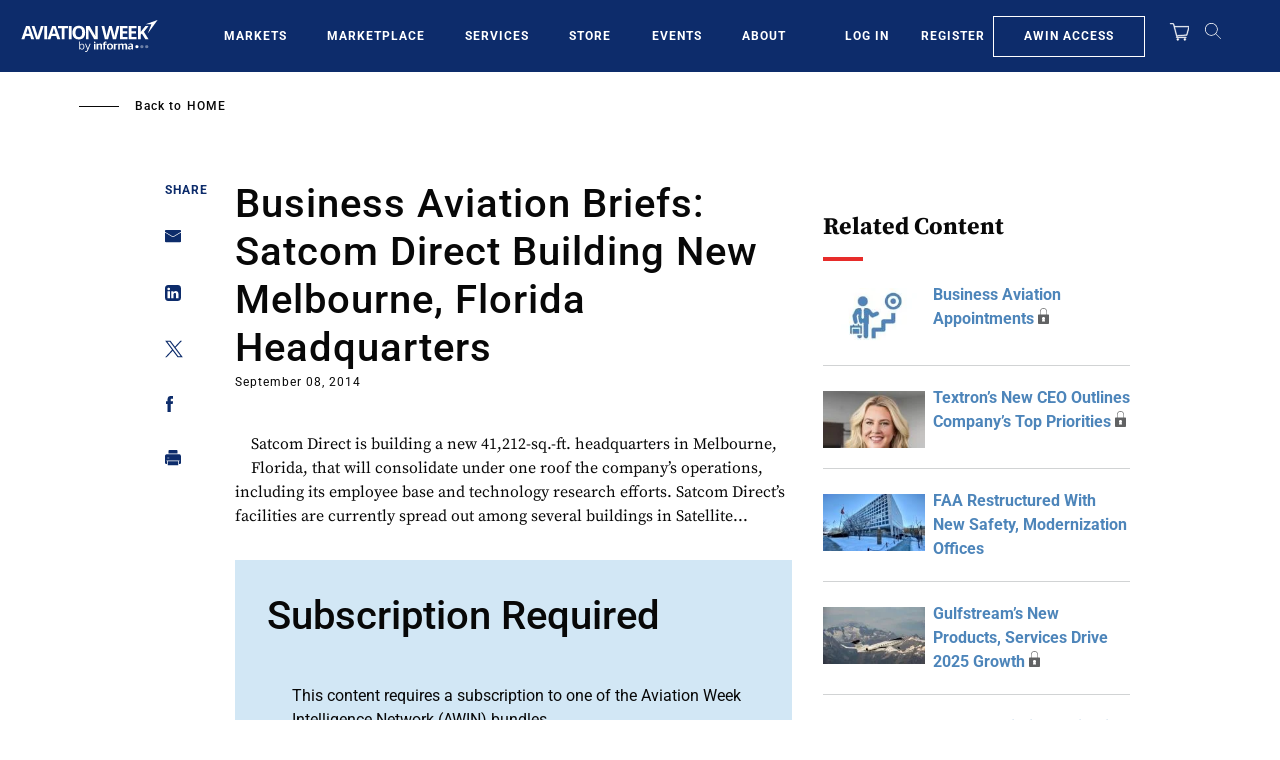

--- FILE ---
content_type: text/html; charset=UTF-8
request_url: https://aviationweek.com/business-aviation-briefs-satcom-direct-building-new-melbourne-florida-headquarters
body_size: 27719
content:
<!DOCTYPE html>
<html lang="en" dir="ltr" prefix="content: http://purl.org/rss/1.0/modules/content/  dc: http://purl.org/dc/terms/  foaf: http://xmlns.com/foaf/0.1/  og: http://ogp.me/ns#  rdfs: http://www.w3.org/2000/01/rdf-schema#  schema: http://schema.org/  sioc: http://rdfs.org/sioc/ns#  sioct: http://rdfs.org/sioc/types#  skos: http://www.w3.org/2004/02/skos/core#  xsd: http://www.w3.org/2001/XMLSchema# ">
  <head>
    <meta charset="utf-8" />
<script>"use strict";function _typeof(t){return(_typeof="function"==typeof Symbol&&"symbol"==typeof Symbol.iterator?function(t){return typeof t}:function(t){return t&&"function"==typeof Symbol&&t.constructor===Symbol&&t!==Symbol.prototype?"symbol":typeof t})(t)}!function(){self.airgap?.ready||(self.airgap={readyQueue:[],ready(e){this.readyQueue.push(e)},...self.airgap});const e=()=>{const e="__tcfapiLocator",t=[],a=window;let n,s,o=a;for(;o;){try{if(o.frames[e]){n=o;break}}catch(e){}if(o===a.top)break;o=o.parent}n||(!function t(){const n=a.document,s=!!a.frames[e];if(!s)if(n.body){const t=n.createElement("iframe");t.style.cssText="display:none",t.name=e,n.body.appendChild(t)}else setTimeout(t,5);return!s}(),a.__tcfapi=function(...e){if(!e.length)return t;"setGdprApplies"===e[0]?e.length>3&&2===parseInt(e[1],10)&&"boolean"==typeof e[3]&&(s=e[3],"function"==typeof e[2]&&e[2]("set",!0)):"ping"===e[0]?"function"==typeof e[2]&&e[2]({gdprApplies:s,cmpLoaded:!1,cmpStatus:"stub"}):t.push(e)},a.addEventListener("message",(function(e){const t="string"==typeof e.data;let a={};if(t)try{a=JSON.parse(e.data)}catch(e){}else a=e.data;const n="object"==typeof a&&null!==a?a.__tcfapiCall:null;n&&window.__tcfapi(n.command,n.version,(function(a,s){let o={__tcfapiReturn:{returnValue:a,success:s,callId:n.callId}};e&&e.source&&e.source.postMessage&&e.source.postMessage(t?JSON.stringify(o):o,"*")}),n.parameter)}),!1))};airgap.ready((t=>{"TCF_EU"===t.loadOptions.consentManagerConfig.initialViewStateByPrivacyRegime[t.getRegimes()[0]]&&("undefined"!=typeof module?module.exports=e:e())}))}();</script>
<script>self.airgap={overrides:[],cookieOverrides:[],...self.airgap};const allowGcmAdvanced=(e)=>{if(e.purposes.has('GcmAdvanced'))e.allow();};self.airgap.overrides.push({override:allowGcmAdvanced});self.airgap.cookieOverrides.push(allowGcmAdvanced);</script>
<script src="https://transcend-cdn.com/cm/ef49a3f1-d8c1-47d6-88fc-50e41130631f/airgap.js" data-cfasync="false" data-local-sync="allow-network-observable" data-prompt="1" data-report-only="off" data-dismissed-view-state="Collapsed" data-tcf-ui-dismissed-view-state="Collapsed"></script>
<script>(window.NREUM||(NREUM={})).init={ajax:{deny_list:["bam.nr-data.net"]}};(window.NREUM||(NREUM={})).loader_config={licenseKey:"NRBR-d03794bf4d9b2e4631c",applicationID:"603932223"};;/*! For license information please see nr-loader-rum-1.273.0.min.js.LICENSE.txt */
(()=>{var e,t,r={8122:(e,t,r)=>{"use strict";r.d(t,{a:()=>i});var n=r(944);function i(e,t){try{if(!e||"object"!=typeof e)return(0,n.R)(3);if(!t||"object"!=typeof t)return(0,n.R)(4);const r=Object.create(Object.getPrototypeOf(t),Object.getOwnPropertyDescriptors(t)),o=0===Object.keys(r).length?e:r;for(let a in o)if(void 0!==e[a])try{if(null===e[a]){r[a]=null;continue}Array.isArray(e[a])&&Array.isArray(t[a])?r[a]=Array.from(new Set([...e[a],...t[a]])):"object"==typeof e[a]&&"object"==typeof t[a]?r[a]=i(e[a],t[a]):r[a]=e[a]}catch(e){(0,n.R)(1,e)}return r}catch(e){(0,n.R)(2,e)}}},2555:(e,t,r)=>{"use strict";r.d(t,{Vp:()=>c,fn:()=>s,x1:()=>u});var n=r(384),i=r(8122);const o={beacon:n.NT.beacon,errorBeacon:n.NT.errorBeacon,licenseKey:void 0,applicationID:void 0,sa:void 0,queueTime:void 0,applicationTime:void 0,ttGuid:void 0,user:void 0,account:void 0,product:void 0,extra:void 0,jsAttributes:{},userAttributes:void 0,atts:void 0,transactionName:void 0,tNamePlain:void 0},a={};function s(e){try{const t=c(e);return!!t.licenseKey&&!!t.errorBeacon&&!!t.applicationID}catch(e){return!1}}function c(e){if(!e)throw new Error("All info objects require an agent identifier!");if(!a[e])throw new Error("Info for ".concat(e," was never set"));return a[e]}function u(e,t){if(!e)throw new Error("All info objects require an agent identifier!");a[e]=(0,i.a)(t,o);const r=(0,n.nY)(e);r&&(r.info=a[e])}},9417:(e,t,r)=>{"use strict";r.d(t,{D0:()=>g,gD:()=>h,xN:()=>p});var n=r(993);const i=e=>{if(!e||"string"!=typeof e)return!1;try{document.createDocumentFragment().querySelector(e)}catch{return!1}return!0};var o=r(2614),a=r(944),s=r(384),c=r(8122);const u="[data-nr-mask]",d=()=>{const e={mask_selector:"*",block_selector:"[data-nr-block]",mask_input_options:{color:!1,date:!1,"datetime-local":!1,email:!1,month:!1,number:!1,range:!1,search:!1,tel:!1,text:!1,time:!1,url:!1,week:!1,textarea:!1,select:!1,password:!0}};return{ajax:{deny_list:void 0,block_internal:!0,enabled:!0,harvestTimeSeconds:10,autoStart:!0},distributed_tracing:{enabled:void 0,exclude_newrelic_header:void 0,cors_use_newrelic_header:void 0,cors_use_tracecontext_headers:void 0,allowed_origins:void 0},feature_flags:[],generic_events:{enabled:!0,harvestTimeSeconds:30,autoStart:!0},harvest:{tooManyRequestsDelay:60},jserrors:{enabled:!0,harvestTimeSeconds:10,autoStart:!0},logging:{enabled:!0,harvestTimeSeconds:10,autoStart:!0,level:n.p_.INFO},metrics:{enabled:!0,autoStart:!0},obfuscate:void 0,page_action:{enabled:!0},page_view_event:{enabled:!0,autoStart:!0},page_view_timing:{enabled:!0,harvestTimeSeconds:30,autoStart:!0},performance:{capture_marks:!1,capture_measures:!1},privacy:{cookies_enabled:!0},proxy:{assets:void 0,beacon:void 0},session:{expiresMs:o.wk,inactiveMs:o.BB},session_replay:{autoStart:!0,enabled:!1,harvestTimeSeconds:60,preload:!1,sampling_rate:10,error_sampling_rate:100,collect_fonts:!1,inline_images:!1,fix_stylesheets:!0,mask_all_inputs:!0,get mask_text_selector(){return e.mask_selector},set mask_text_selector(t){i(t)?e.mask_selector="".concat(t,",").concat(u):""===t||null===t?e.mask_selector=u:(0,a.R)(5,t)},get block_class(){return"nr-block"},get ignore_class(){return"nr-ignore"},get mask_text_class(){return"nr-mask"},get block_selector(){return e.block_selector},set block_selector(t){i(t)?e.block_selector+=",".concat(t):""!==t&&(0,a.R)(6,t)},get mask_input_options(){return e.mask_input_options},set mask_input_options(t){t&&"object"==typeof t?e.mask_input_options={...t,password:!0}:(0,a.R)(7,t)}},session_trace:{enabled:!0,harvestTimeSeconds:10,autoStart:!0},soft_navigations:{enabled:!0,harvestTimeSeconds:10,autoStart:!0},spa:{enabled:!0,harvestTimeSeconds:10,autoStart:!0},ssl:void 0,user_actions:{enabled:!0}}},l={},f="All configuration objects require an agent identifier!";function g(e){if(!e)throw new Error(f);if(!l[e])throw new Error("Configuration for ".concat(e," was never set"));return l[e]}function p(e,t){if(!e)throw new Error(f);l[e]=(0,c.a)(t,d());const r=(0,s.nY)(e);r&&(r.init=l[e])}function h(e,t){if(!e)throw new Error(f);var r=g(e);if(r){for(var n=t.split("."),i=0;i<n.length-1;i++)if("object"!=typeof(r=r[n[i]]))return;r=r[n[n.length-1]]}return r}},3371:(e,t,r)=>{"use strict";r.d(t,{V:()=>f,f:()=>l});var n=r(8122),i=r(384),o=r(6154),a=r(9324);let s=0;const c={buildEnv:a.F3,distMethod:a.Xs,version:a.xv,originTime:o.WN},u={customTransaction:void 0,disabled:!1,isolatedBacklog:!1,loaderType:void 0,maxBytes:3e4,onerror:void 0,ptid:void 0,releaseIds:{},appMetadata:{},session:void 0,denyList:void 0,timeKeeper:void 0,obfuscator:void 0},d={};function l(e){if(!e)throw new Error("All runtime objects require an agent identifier!");if(!d[e])throw new Error("Runtime for ".concat(e," was never set"));return d[e]}function f(e,t){if(!e)throw new Error("All runtime objects require an agent identifier!");d[e]={...(0,n.a)(t,u),...c},Object.hasOwnProperty.call(d[e],"harvestCount")||Object.defineProperty(d[e],"harvestCount",{get:()=>++s});const r=(0,i.nY)(e);r&&(r.runtime=d[e])}},9324:(e,t,r)=>{"use strict";r.d(t,{F3:()=>i,Xs:()=>o,xv:()=>n});const n="1.273.0",i="PROD",o="CDN"},6154:(e,t,r)=>{"use strict";r.d(t,{OF:()=>c,RI:()=>i,WN:()=>d,bv:()=>o,gm:()=>a,mw:()=>s,sb:()=>u});var n=r(1863);const i="undefined"!=typeof window&&!!window.document,o="undefined"!=typeof WorkerGlobalScope&&("undefined"!=typeof self&&self instanceof WorkerGlobalScope&&self.navigator instanceof WorkerNavigator||"undefined"!=typeof globalThis&&globalThis instanceof WorkerGlobalScope&&globalThis.navigator instanceof WorkerNavigator),a=i?window:"undefined"!=typeof WorkerGlobalScope&&("undefined"!=typeof self&&self instanceof WorkerGlobalScope&&self||"undefined"!=typeof globalThis&&globalThis instanceof WorkerGlobalScope&&globalThis),s=Boolean("hidden"===a?.document?.visibilityState),c=/iPad|iPhone|iPod/.test(a.navigator?.userAgent),u=c&&"undefined"==typeof SharedWorker,d=((()=>{const e=a.navigator?.userAgent?.match(/Firefox[/\s](\d+\.\d+)/);Array.isArray(e)&&e.length>=2&&e[1]})(),Date.now()-(0,n.t)())},1687:(e,t,r)=>{"use strict";r.d(t,{Ak:()=>c,Ze:()=>l,x3:()=>u});var n=r(7836),i=r(3606),o=r(860),a=r(2646);const s={};function c(e,t){const r={staged:!1,priority:o.P3[t]||0};d(e),s[e].get(t)||s[e].set(t,r)}function u(e,t){e&&s[e]&&(s[e].get(t)&&s[e].delete(t),g(e,t,!1),s[e].size&&f(e))}function d(e){if(!e)throw new Error("agentIdentifier required");s[e]||(s[e]=new Map)}function l(e="",t="feature",r=!1){if(d(e),!e||!s[e].get(t)||r)return g(e,t);s[e].get(t).staged=!0,f(e)}function f(e){const t=Array.from(s[e]);t.every((([e,t])=>t.staged))&&(t.sort(((e,t)=>e[1].priority-t[1].priority)),t.forEach((([t])=>{s[e].delete(t),g(e,t)})))}function g(e,t,r=!0){const o=e?n.ee.get(e):n.ee,s=i.i.handlers;if(!o.aborted&&o.backlog&&s){if(r){const e=o.backlog[t],r=s[t];if(r){for(let t=0;e&&t<e.length;++t)p(e[t],r);Object.entries(r).forEach((([e,t])=>{Object.values(t||{}).forEach((t=>{t[0]?.on&&t[0]?.context()instanceof a.y&&t[0].on(e,t[1])}))}))}}o.isolatedBacklog||delete s[t],o.backlog[t]=null,o.emit("drain-"+t,[])}}function p(e,t){var r=e[1];Object.values(t[r]||{}).forEach((t=>{var r=e[0];if(t[0]===r){var n=t[1],i=e[3],o=e[2];n.apply(i,o)}}))}},7836:(e,t,r)=>{"use strict";r.d(t,{P:()=>c,ee:()=>u});var n=r(384),i=r(8990),o=r(3371),a=r(2646),s=r(5607);const c="nr@context:".concat(s.W),u=function e(t,r){var n={},s={},d={},l=!1;try{l=16===r.length&&(0,o.f)(r).isolatedBacklog}catch(e){}var f={on:p,addEventListener:p,removeEventListener:function(e,t){var r=n[e];if(!r)return;for(var i=0;i<r.length;i++)r[i]===t&&r.splice(i,1)},emit:function(e,r,n,i,o){!1!==o&&(o=!0);if(u.aborted&&!i)return;t&&o&&t.emit(e,r,n);for(var a=g(n),c=h(e),d=c.length,l=0;l<d;l++)c[l].apply(a,r);var p=m()[s[e]];p&&p.push([f,e,r,a]);return a},get:v,listeners:h,context:g,buffer:function(e,t){const r=m();if(t=t||"feature",f.aborted)return;Object.entries(e||{}).forEach((([e,n])=>{s[n]=t,t in r||(r[t]=[])}))},abort:function(){f._aborted=!0,Object.keys(f.backlog).forEach((e=>{delete f.backlog[e]}))},isBuffering:function(e){return!!m()[s[e]]},debugId:r,backlog:l?{}:t&&"object"==typeof t.backlog?t.backlog:{},isolatedBacklog:l};return Object.defineProperty(f,"aborted",{get:()=>{let e=f._aborted||!1;return e||(t&&(e=t.aborted),e)}}),f;function g(e){return e&&e instanceof a.y?e:e?(0,i.I)(e,c,(()=>new a.y(c))):new a.y(c)}function p(e,t){n[e]=h(e).concat(t)}function h(e){return n[e]||[]}function v(t){return d[t]=d[t]||e(f,t)}function m(){return f.backlog}}(void 0,"globalEE"),d=(0,n.Zm)();d.ee||(d.ee=u)},2646:(e,t,r)=>{"use strict";r.d(t,{y:()=>n});class n{constructor(e){this.contextId=e}}},9908:(e,t,r)=>{"use strict";r.d(t,{d:()=>n,p:()=>i});var n=r(7836).ee.get("handle");function i(e,t,r,i,o){o?(o.buffer([e],i),o.emit(e,t,r)):(n.buffer([e],i),n.emit(e,t,r))}},3606:(e,t,r)=>{"use strict";r.d(t,{i:()=>o});var n=r(9908);o.on=a;var i=o.handlers={};function o(e,t,r,o){a(o||n.d,i,e,t,r)}function a(e,t,r,i,o){o||(o="feature"),e||(e=n.d);var a=t[o]=t[o]||{};(a[r]=a[r]||[]).push([e,i])}},3878:(e,t,r)=>{"use strict";function n(e,t){return{capture:e,passive:!1,signal:t}}function i(e,t,r=!1,i){window.addEventListener(e,t,n(r,i))}function o(e,t,r=!1,i){document.addEventListener(e,t,n(r,i))}r.d(t,{DD:()=>o,jT:()=>n,sp:()=>i})},5607:(e,t,r)=>{"use strict";r.d(t,{W:()=>n});const n=(0,r(9566).bz)()},9566:(e,t,r)=>{"use strict";r.d(t,{LA:()=>s,bz:()=>a});var n=r(6154);const i="xxxxxxxx-xxxx-4xxx-yxxx-xxxxxxxxxxxx";function o(e,t){return e?15&e[t]:16*Math.random()|0}function a(){const e=n.gm?.crypto||n.gm?.msCrypto;let t,r=0;return e&&e.getRandomValues&&(t=e.getRandomValues(new Uint8Array(30))),i.split("").map((e=>"x"===e?o(t,r++).toString(16):"y"===e?(3&o()|8).toString(16):e)).join("")}function s(e){const t=n.gm?.crypto||n.gm?.msCrypto;let r,i=0;t&&t.getRandomValues&&(r=t.getRandomValues(new Uint8Array(e)));const a=[];for(var s=0;s<e;s++)a.push(o(r,i++).toString(16));return a.join("")}},2614:(e,t,r)=>{"use strict";r.d(t,{BB:()=>a,H3:()=>n,g:()=>u,iL:()=>c,tS:()=>s,uh:()=>i,wk:()=>o});const n="NRBA",i="SESSION",o=144e5,a=18e5,s={STARTED:"session-started",PAUSE:"session-pause",RESET:"session-reset",RESUME:"session-resume",UPDATE:"session-update"},c={SAME_TAB:"same-tab",CROSS_TAB:"cross-tab"},u={OFF:0,FULL:1,ERROR:2}},1863:(e,t,r)=>{"use strict";function n(){return Math.floor(performance.now())}r.d(t,{t:()=>n})},944:(e,t,r)=>{"use strict";function n(e,t){"function"==typeof console.debug&&console.debug("New Relic Warning: https://github.com/newrelic/newrelic-browser-agent/blob/main/docs/warning-codes.md#".concat(e),t)}r.d(t,{R:()=>n})},5284:(e,t,r)=>{"use strict";r.d(t,{t:()=>c,B:()=>s});var n=r(7836),i=r(6154);const o="newrelic";const a=new Set,s={};function c(e,t){const r=n.ee.get(t);s[t]??={},e&&"object"==typeof e&&(a.has(t)||(r.emit("rumresp",[e]),s[t]=e,a.add(t),function(e={}){try{i.gm.dispatchEvent(new CustomEvent(o,{detail:e}))}catch(e){}}({loaded:!0})))}},8990:(e,t,r)=>{"use strict";r.d(t,{I:()=>i});var n=Object.prototype.hasOwnProperty;function i(e,t,r){if(n.call(e,t))return e[t];var i=r();if(Object.defineProperty&&Object.keys)try{return Object.defineProperty(e,t,{value:i,writable:!0,enumerable:!1}),i}catch(e){}return e[t]=i,i}},6389:(e,t,r)=>{"use strict";function n(e,t=500,r={}){const n=r?.leading||!1;let i;return(...r)=>{n&&void 0===i&&(e.apply(this,r),i=setTimeout((()=>{i=clearTimeout(i)}),t)),n||(clearTimeout(i),i=setTimeout((()=>{e.apply(this,r)}),t))}}function i(e){let t=!1;return(...r)=>{t||(t=!0,e.apply(this,r))}}r.d(t,{J:()=>i,s:()=>n})},5289:(e,t,r)=>{"use strict";r.d(t,{GG:()=>o,sB:()=>a});var n=r(3878);function i(){return"undefined"==typeof document||"complete"===document.readyState}function o(e,t){if(i())return e();(0,n.sp)("load",e,t)}function a(e){if(i())return e();(0,n.DD)("DOMContentLoaded",e)}},384:(e,t,r)=>{"use strict";r.d(t,{NT:()=>o,US:()=>d,Zm:()=>a,bQ:()=>c,dV:()=>s,nY:()=>u,pV:()=>l});var n=r(6154),i=r(1863);const o={beacon:"bam.nr-data.net",errorBeacon:"bam.nr-data.net"};function a(){return n.gm.NREUM||(n.gm.NREUM={}),void 0===n.gm.newrelic&&(n.gm.newrelic=n.gm.NREUM),n.gm.NREUM}function s(){let e=a();return e.o||(e.o={ST:n.gm.setTimeout,SI:n.gm.setImmediate,CT:n.gm.clearTimeout,XHR:n.gm.XMLHttpRequest,REQ:n.gm.Request,EV:n.gm.Event,PR:n.gm.Promise,MO:n.gm.MutationObserver,FETCH:n.gm.fetch,WS:n.gm.WebSocket}),e}function c(e,t){let r=a();r.initializedAgents??={},t.initializedAt={ms:(0,i.t)(),date:new Date},r.initializedAgents[e]=t}function u(e){let t=a();return t.initializedAgents?.[e]}function d(e,t){a()[e]=t}function l(){return function(){let e=a();const t=e.info||{};e.info={beacon:o.beacon,errorBeacon:o.errorBeacon,...t}}(),function(){let e=a();const t=e.init||{};e.init={...t}}(),s(),function(){let e=a();const t=e.loader_config||{};e.loader_config={...t}}(),a()}},2843:(e,t,r)=>{"use strict";r.d(t,{u:()=>i});var n=r(3878);function i(e,t=!1,r,i){(0,n.DD)("visibilitychange",(function(){if(t)return void("hidden"===document.visibilityState&&e());e(document.visibilityState)}),r,i)}},3434:(e,t,r)=>{"use strict";r.d(t,{YM:()=>c});var n=r(7836),i=r(5607);const o="nr@original:".concat(i.W);var a=Object.prototype.hasOwnProperty,s=!1;function c(e,t){return e||(e=n.ee),r.inPlace=function(e,t,n,i,o){n||(n="");const a="-"===n.charAt(0);for(let s=0;s<t.length;s++){const c=t[s],u=e[c];d(u)||(e[c]=r(u,a?c+n:n,i,c,o))}},r.flag=o,r;function r(t,r,n,s,c){return d(t)?t:(r||(r=""),nrWrapper[o]=t,function(e,t,r){if(Object.defineProperty&&Object.keys)try{return Object.keys(e).forEach((function(r){Object.defineProperty(t,r,{get:function(){return e[r]},set:function(t){return e[r]=t,t}})})),t}catch(e){u([e],r)}for(var n in e)a.call(e,n)&&(t[n]=e[n])}(t,nrWrapper,e),nrWrapper);function nrWrapper(){var o,a,d,l;try{a=this,o=[...arguments],d="function"==typeof n?n(o,a):n||{}}catch(t){u([t,"",[o,a,s],d],e)}i(r+"start",[o,a,s],d,c);try{return l=t.apply(a,o)}catch(e){throw i(r+"err",[o,a,e],d,c),e}finally{i(r+"end",[o,a,l],d,c)}}}function i(r,n,i,o){if(!s||t){var a=s;s=!0;try{e.emit(r,n,i,t,o)}catch(t){u([t,r,n,i],e)}s=a}}}function u(e,t){t||(t=n.ee);try{t.emit("internal-error",e)}catch(e){}}function d(e){return!(e&&"function"==typeof e&&e.apply&&!e[o])}},993:(e,t,r)=>{"use strict";r.d(t,{ET:()=>o,p_:()=>i});var n=r(860);const i={ERROR:"ERROR",WARN:"WARN",INFO:"INFO",DEBUG:"DEBUG",TRACE:"TRACE"},o="log";n.K7.logging},3969:(e,t,r)=>{"use strict";r.d(t,{TZ:()=>n,XG:()=>s,rs:()=>i,xV:()=>a,z_:()=>o});const n=r(860).K7.metrics,i="sm",o="cm",a="storeSupportabilityMetrics",s="storeEventMetrics"},6630:(e,t,r)=>{"use strict";r.d(t,{T:()=>n});const n=r(860).K7.pageViewEvent},782:(e,t,r)=>{"use strict";r.d(t,{T:()=>n});const n=r(860).K7.pageViewTiming},6344:(e,t,r)=>{"use strict";r.d(t,{G4:()=>i});var n=r(2614);r(860).K7.sessionReplay;const i={RECORD:"recordReplay",PAUSE:"pauseReplay",REPLAY_RUNNING:"replayRunning",ERROR_DURING_REPLAY:"errorDuringReplay"};n.g.ERROR,n.g.FULL,n.g.OFF},4234:(e,t,r)=>{"use strict";r.d(t,{W:()=>o});var n=r(7836),i=r(1687);class o{constructor(e,t){this.agentIdentifier=e,this.ee=n.ee.get(e),this.featureName=t,this.blocked=!1}deregisterDrain(){(0,i.x3)(this.agentIdentifier,this.featureName)}}},7603:(e,t,r)=>{"use strict";r.d(t,{j:()=>P});var n=r(860),i=r(2555),o=r(3371),a=r(9908),s=r(7836),c=r(1687),u=r(5289),d=r(6154),l=r(944),f=r(3969),g=r(384),p=r(6344);const h=["setErrorHandler","finished","addToTrace","addRelease","addPageAction","setCurrentRouteName","setPageViewName","setCustomAttribute","interaction","noticeError","setUserId","setApplicationVersion","start",p.G4.RECORD,p.G4.PAUSE,"log","wrapLogger"],v=["setErrorHandler","finished","addToTrace","addRelease"];var m=r(1863),b=r(2614),y=r(993);var w=r(2646),A=r(3434);function R(e,t,r,n){if("object"!=typeof t||!t||"string"!=typeof r||!r||"function"!=typeof t[r])return(0,l.R)(29);const i=function(e){return(e||s.ee).get("logger")}(e),o=(0,A.YM)(i),a=new w.y(s.P);return a.level=n.level,a.customAttributes=n.customAttributes,o.inPlace(t,[r],"wrap-logger-",a),i}function E(){const e=(0,g.pV)();h.forEach((t=>{e[t]=(...r)=>function(t,...r){let n=[];return Object.values(e.initializedAgents).forEach((e=>{e&&e.api?e.exposed&&e.api[t]&&n.push(e.api[t](...r)):(0,l.R)(38,t)})),n.length>1?n:n[0]}(t,...r)}))}const _={};function x(e,t,g=!1){t||(0,c.Ak)(e,"api");const h={};var w=s.ee.get(e),A=w.get("tracer");_[e]=b.g.OFF,w.on(p.G4.REPLAY_RUNNING,(t=>{_[e]=t}));var E="api-",x=E+"ixn-";function N(t,r,n,o){const a=(0,i.Vp)(e);return null===r?delete a.jsAttributes[t]:(0,i.x1)(e,{...a,jsAttributes:{...a.jsAttributes,[t]:r}}),j(E,n,!0,o||null===r?"session":void 0)(t,r)}function T(){}h.log=function(e,{customAttributes:t={},level:r=y.p_.INFO}={}){(0,a.p)(f.xV,["API/log/called"],void 0,n.K7.metrics,w),function(e,t,r={},i=y.p_.INFO){(0,a.p)(f.xV,["API/logging/".concat(i.toLowerCase(),"/called")],void 0,n.K7.metrics,e),(0,a.p)(y.ET,[(0,m.t)(),t,r,i],void 0,n.K7.logging,e)}(w,e,t,r)},h.wrapLogger=(e,t,{customAttributes:r={},level:i=y.p_.INFO}={})=>{(0,a.p)(f.xV,["API/wrapLogger/called"],void 0,n.K7.metrics,w),R(w,e,t,{customAttributes:r,level:i})},v.forEach((e=>{h[e]=j(E,e,!0,"api")})),h.addPageAction=j(E,"addPageAction",!0,n.K7.genericEvents),h.setPageViewName=function(t,r){if("string"==typeof t)return"/"!==t.charAt(0)&&(t="/"+t),(0,o.f)(e).customTransaction=(r||"http://custom.transaction")+t,j(E,"setPageViewName",!0)()},h.setCustomAttribute=function(e,t,r=!1){if("string"==typeof e){if(["string","number","boolean"].includes(typeof t)||null===t)return N(e,t,"setCustomAttribute",r);(0,l.R)(40,typeof t)}else(0,l.R)(39,typeof e)},h.setUserId=function(e){if("string"==typeof e||null===e)return N("enduser.id",e,"setUserId",!0);(0,l.R)(41,typeof e)},h.setApplicationVersion=function(e){if("string"==typeof e||null===e)return N("application.version",e,"setApplicationVersion",!1);(0,l.R)(42,typeof e)},h.start=()=>{try{(0,a.p)(f.xV,["API/start/called"],void 0,n.K7.metrics,w),w.emit("manual-start-all")}catch(e){(0,l.R)(23,e)}},h[p.G4.RECORD]=function(){(0,a.p)(f.xV,["API/recordReplay/called"],void 0,n.K7.metrics,w),(0,a.p)(p.G4.RECORD,[],void 0,n.K7.sessionReplay,w)},h[p.G4.PAUSE]=function(){(0,a.p)(f.xV,["API/pauseReplay/called"],void 0,n.K7.metrics,w),(0,a.p)(p.G4.PAUSE,[],void 0,n.K7.sessionReplay,w)},h.interaction=function(e){return(new T).get("object"==typeof e?e:{})};const S=T.prototype={createTracer:function(e,t){var r={},i=this,o="function"==typeof t;return(0,a.p)(f.xV,["API/createTracer/called"],void 0,n.K7.metrics,w),g||(0,a.p)(x+"tracer",[(0,m.t)(),e,r],i,n.K7.spa,w),function(){if(A.emit((o?"":"no-")+"fn-start",[(0,m.t)(),i,o],r),o)try{return t.apply(this,arguments)}catch(e){const t="string"==typeof e?new Error(e):e;throw A.emit("fn-err",[arguments,this,t],r),t}finally{A.emit("fn-end",[(0,m.t)()],r)}}}};function j(e,t,r,i){return function(){return(0,a.p)(f.xV,["API/"+t+"/called"],void 0,n.K7.metrics,w),i&&(0,a.p)(e+t,[(0,m.t)(),...arguments],r?null:this,i,w),r?void 0:this}}function k(){r.e(296).then(r.bind(r,8778)).then((({setAPI:t})=>{t(e),(0,c.Ze)(e,"api")})).catch((e=>{(0,l.R)(27,e),w.abort()}))}return["actionText","setName","setAttribute","save","ignore","onEnd","getContext","end","get"].forEach((e=>{S[e]=j(x,e,void 0,g?n.K7.softNav:n.K7.spa)})),h.setCurrentRouteName=g?j(x,"routeName",void 0,n.K7.softNav):j(E,"routeName",!0,n.K7.spa),h.noticeError=function(t,r){"string"==typeof t&&(t=new Error(t)),(0,a.p)(f.xV,["API/noticeError/called"],void 0,n.K7.metrics,w),(0,a.p)("err",[t,(0,m.t)(),!1,r,!!_[e]],void 0,n.K7.jserrors,w)},d.RI?(0,u.GG)((()=>k()),!0):k(),h}var N=r(9417),T=r(8122);const S={accountID:void 0,trustKey:void 0,agentID:void 0,licenseKey:void 0,applicationID:void 0,xpid:void 0},j={};var k=r(5284);const I=e=>{const t=e.startsWith("http");e+="/",r.p=t?e:"https://"+e};let O=!1;function P(e,t={},r,n){let{init:a,info:c,loader_config:u,runtime:l={},exposed:f=!0}=t;l.loaderType=r;const p=(0,g.pV)();c||(a=p.init,c=p.info,u=p.loader_config),(0,N.xN)(e.agentIdentifier,a||{}),function(e,t){if(!e)throw new Error("All loader-config objects require an agent identifier!");j[e]=(0,T.a)(t,S);const r=(0,g.nY)(e);r&&(r.loader_config=j[e])}(e.agentIdentifier,u||{}),c.jsAttributes??={},d.bv&&(c.jsAttributes.isWorker=!0),(0,i.x1)(e.agentIdentifier,c);const h=(0,N.D0)(e.agentIdentifier),v=[c.beacon,c.errorBeacon];O||(h.proxy.assets&&(I(h.proxy.assets),v.push(h.proxy.assets)),h.proxy.beacon&&v.push(h.proxy.beacon),E(),(0,g.US)("activatedFeatures",k.B),e.runSoftNavOverSpa&&=!0===h.soft_navigations.enabled&&h.feature_flags.includes("soft_nav")),l.denyList=[...h.ajax.deny_list||[],...h.ajax.block_internal?v:[]],l.ptid=e.agentIdentifier,(0,o.V)(e.agentIdentifier,l),e.ee=s.ee.get(e.agentIdentifier),void 0===e.api&&(e.api=x(e.agentIdentifier,n,e.runSoftNavOverSpa)),void 0===e.exposed&&(e.exposed=f),O=!0}},8374:(e,t,r)=>{r.nc=(()=>{try{return document?.currentScript?.nonce}catch(e){}return""})()},860:(e,t,r)=>{"use strict";r.d(t,{$J:()=>o,K7:()=>n,P3:()=>i});const n={ajax:"ajax",genericEvents:"generic_events",jserrors:"jserrors",logging:"logging",metrics:"metrics",pageAction:"page_action",pageViewEvent:"page_view_event",pageViewTiming:"page_view_timing",sessionReplay:"session_replay",sessionTrace:"session_trace",softNav:"soft_navigations",spa:"spa"},i={[n.pageViewEvent]:1,[n.pageViewTiming]:2,[n.metrics]:3,[n.jserrors]:4,[n.spa]:5,[n.ajax]:6,[n.sessionTrace]:7,[n.softNav]:8,[n.sessionReplay]:9,[n.logging]:10,[n.genericEvents]:11},o={[n.pageViewTiming]:"events",[n.ajax]:"events",[n.spa]:"events",[n.softNav]:"events",[n.metrics]:"jserrors",[n.jserrors]:"jserrors",[n.sessionTrace]:"browser/blobs",[n.sessionReplay]:"browser/blobs",[n.logging]:"browser/logs",[n.genericEvents]:"ins"}}},n={};function i(e){var t=n[e];if(void 0!==t)return t.exports;var o=n[e]={exports:{}};return r[e](o,o.exports,i),o.exports}i.m=r,i.d=(e,t)=>{for(var r in t)i.o(t,r)&&!i.o(e,r)&&Object.defineProperty(e,r,{enumerable:!0,get:t[r]})},i.f={},i.e=e=>Promise.all(Object.keys(i.f).reduce(((t,r)=>(i.f[r](e,t),t)),[])),i.u=e=>"nr-rum-1.273.0.min.js",i.o=(e,t)=>Object.prototype.hasOwnProperty.call(e,t),e={},t="NRBA-1.273.0.PROD:",i.l=(r,n,o,a)=>{if(e[r])e[r].push(n);else{var s,c;if(void 0!==o)for(var u=document.getElementsByTagName("script"),d=0;d<u.length;d++){var l=u[d];if(l.getAttribute("src")==r||l.getAttribute("data-webpack")==t+o){s=l;break}}if(!s){c=!0;var f={296:"sha512-qv6Flfpi3czlKpw52FKXo9/wXNolXV1Klb6PjfhuootV/Nc5Im+w3X66PjvL78lJAr1wNyKsMOTXgzz7cbYUcw=="};(s=document.createElement("script")).charset="utf-8",s.timeout=120,i.nc&&s.setAttribute("nonce",i.nc),s.setAttribute("data-webpack",t+o),s.src=r,0!==s.src.indexOf(window.location.origin+"/")&&(s.crossOrigin="anonymous"),f[a]&&(s.integrity=f[a])}e[r]=[n];var g=(t,n)=>{s.onerror=s.onload=null,clearTimeout(p);var i=e[r];if(delete e[r],s.parentNode&&s.parentNode.removeChild(s),i&&i.forEach((e=>e(n))),t)return t(n)},p=setTimeout(g.bind(null,void 0,{type:"timeout",target:s}),12e4);s.onerror=g.bind(null,s.onerror),s.onload=g.bind(null,s.onload),c&&document.head.appendChild(s)}},i.r=e=>{"undefined"!=typeof Symbol&&Symbol.toStringTag&&Object.defineProperty(e,Symbol.toStringTag,{value:"Module"}),Object.defineProperty(e,"__esModule",{value:!0})},i.p="https://js-agent.newrelic.com/",(()=>{var e={840:0,374:0};i.f.j=(t,r)=>{var n=i.o(e,t)?e[t]:void 0;if(0!==n)if(n)r.push(n[2]);else{var o=new Promise(((r,i)=>n=e[t]=[r,i]));r.push(n[2]=o);var a=i.p+i.u(t),s=new Error;i.l(a,(r=>{if(i.o(e,t)&&(0!==(n=e[t])&&(e[t]=void 0),n)){var o=r&&("load"===r.type?"missing":r.type),a=r&&r.target&&r.target.src;s.message="Loading chunk "+t+" failed.\n("+o+": "+a+")",s.name="ChunkLoadError",s.type=o,s.request=a,n[1](s)}}),"chunk-"+t,t)}};var t=(t,r)=>{var n,o,[a,s,c]=r,u=0;if(a.some((t=>0!==e[t]))){for(n in s)i.o(s,n)&&(i.m[n]=s[n]);if(c)c(i)}for(t&&t(r);u<a.length;u++)o=a[u],i.o(e,o)&&e[o]&&e[o][0](),e[o]=0},r=self["webpackChunk:NRBA-1.273.0.PROD"]=self["webpackChunk:NRBA-1.273.0.PROD"]||[];r.forEach(t.bind(null,0)),r.push=t.bind(null,r.push.bind(r))})(),(()=>{"use strict";i(8374);var e=i(944),t=i(6344),r=i(9566);class n{agentIdentifier;constructor(e=(0,r.LA)(16)){this.agentIdentifier=e}#e(t,...r){if("function"==typeof this.api?.[t])return this.api[t](...r);(0,e.R)(35,t)}addPageAction(e,t){return this.#e("addPageAction",e,t)}setPageViewName(e,t){return this.#e("setPageViewName",e,t)}setCustomAttribute(e,t,r){return this.#e("setCustomAttribute",e,t,r)}noticeError(e,t){return this.#e("noticeError",e,t)}setUserId(e){return this.#e("setUserId",e)}setApplicationVersion(e){return this.#e("setApplicationVersion",e)}setErrorHandler(e){return this.#e("setErrorHandler",e)}finished(e){return this.#e("finished",e)}addRelease(e,t){return this.#e("addRelease",e,t)}start(e){return this.#e("start",e)}recordReplay(){return this.#e(t.G4.RECORD)}pauseReplay(){return this.#e(t.G4.PAUSE)}addToTrace(e){return this.#e("addToTrace",e)}setCurrentRouteName(e){return this.#e("setCurrentRouteName",e)}interaction(){return this.#e("interaction")}log(e,t){return this.#e("log",e,t)}wrapLogger(e,t,r){return this.#e("wrapLogger",e,t,r)}}var o=i(860),a=i(9417);const s=Object.values(o.K7);function c(e){const t={};return s.forEach((r=>{t[r]=function(e,t){return!0===(0,a.gD)(t,"".concat(e,".enabled"))}(r,e)})),t}var u=i(7603);var d=i(1687),l=i(4234),f=i(5289),g=i(6154),p=i(384);const h=e=>g.RI&&!0===(0,a.gD)(e,"privacy.cookies_enabled");function v(e){return!!(0,p.dV)().o.MO&&h(e)&&!0===(0,a.gD)(e,"session_trace.enabled")}var m=i(6389);class b extends l.W{constructor(e,t,r=!0){super(e.agentIdentifier,t),this.auto=r,this.abortHandler=void 0,this.featAggregate=void 0,this.onAggregateImported=void 0,!1===e.init[this.featureName].autoStart&&(this.auto=!1),this.auto?(0,d.Ak)(e.agentIdentifier,t):this.ee.on("manual-start-all",(0,m.J)((()=>{(0,d.Ak)(e.agentIdentifier,this.featureName),this.auto=!0,this.importAggregator(e)})))}importAggregator(t,r={}){if(this.featAggregate||!this.auto)return;let n;this.onAggregateImported=new Promise((e=>{n=e}));const a=async()=>{let a;try{if(h(this.agentIdentifier)){const{setupAgentSession:e}=await i.e(296).then(i.bind(i,3861));a=e(this.agentIdentifier)}}catch(t){(0,e.R)(20,t),this.ee.emit("internal-error",[t]),this.featureName===o.K7.sessionReplay&&this.abortHandler?.()}try{if(t.sharedAggregator)await t.sharedAggregator;else{t.sharedAggregator=i.e(296).then(i.bind(i,9337));const{EventAggregator:e}=await t.sharedAggregator;t.sharedAggregator=new e}if(!this.#t(this.featureName,a))return(0,d.Ze)(this.agentIdentifier,this.featureName),void n(!1);const{lazyFeatureLoader:e}=await i.e(296).then(i.bind(i,6103)),{Aggregate:o}=await e(this.featureName,"aggregate");this.featAggregate=new o(t,r),n(!0)}catch(t){(0,e.R)(34,t),this.abortHandler?.(),(0,d.Ze)(this.agentIdentifier,this.featureName,!0),n(!1),this.ee&&this.ee.abort()}};g.RI?(0,f.GG)((()=>a()),!0):a()}#t(e,t){switch(e){case o.K7.sessionReplay:return v(this.agentIdentifier)&&!!t;case o.K7.sessionTrace:return!!t;default:return!0}}}var y=i(6630);class w extends b{static featureName=y.T;constructor(e,t=!0){super(e,y.T,t),this.importAggregator(e)}}var A=i(9908),R=i(2843),E=i(3878),_=i(782),x=i(1863);class N extends b{static featureName=_.T;constructor(e,t=!0){super(e,_.T,t),g.RI&&((0,R.u)((()=>(0,A.p)("docHidden",[(0,x.t)()],void 0,_.T,this.ee)),!0),(0,E.sp)("pagehide",(()=>(0,A.p)("winPagehide",[(0,x.t)()],void 0,_.T,this.ee))),this.importAggregator(e))}}var T=i(3969);class S extends b{static featureName=T.TZ;constructor(e,t=!0){super(e,T.TZ,t),this.importAggregator(e)}}new class extends n{constructor(t,r){super(r),g.gm?(this.features={},(0,p.bQ)(this.agentIdentifier,this),this.desiredFeatures=new Set(t.features||[]),this.desiredFeatures.add(w),this.runSoftNavOverSpa=[...this.desiredFeatures].some((e=>e.featureName===o.K7.softNav)),(0,u.j)(this,t,t.loaderType||"agent"),this.run()):(0,e.R)(21)}get config(){return{info:this.info,init:this.init,loader_config:this.loader_config,runtime:this.runtime}}run(){try{const t=c(this.agentIdentifier),r=[...this.desiredFeatures];r.sort(((e,t)=>o.P3[e.featureName]-o.P3[t.featureName])),r.forEach((r=>{if(!t[r.featureName]&&r.featureName!==o.K7.pageViewEvent)return;if(this.runSoftNavOverSpa&&r.featureName===o.K7.spa)return;if(!this.runSoftNavOverSpa&&r.featureName===o.K7.softNav)return;const n=function(e){switch(e){case o.K7.ajax:return[o.K7.jserrors];case o.K7.sessionTrace:return[o.K7.ajax,o.K7.pageViewEvent];case o.K7.sessionReplay:return[o.K7.sessionTrace];case o.K7.pageViewTiming:return[o.K7.pageViewEvent];default:return[]}}(r.featureName).filter((e=>!(e in this.features)));n.length>0&&(0,e.R)(36,{targetFeature:r.featureName,missingDependencies:n}),this.features[r.featureName]=new r(this)}))}catch(t){(0,e.R)(22,t);for(const e in this.features)this.features[e].abortHandler?.();const r=(0,p.Zm)();delete r.initializedAgents[this.agentIdentifier]?.api,delete r.initializedAgents[this.agentIdentifier]?.features,delete this.sharedAggregator;return r.ee.get(this.agentIdentifier).abort(),!1}}}({features:[w,N,S],loaderType:"lite"})})()})();</script>
<noscript><style>form.antibot * :not(.antibot-message) { display: none !important; }</style>
</noscript><style>/* @see https://github.com/aFarkas/lazysizes#broken-image-symbol */.js img.lazyload:not([src]) { visibility: hidden; }/* @see https://github.com/aFarkas/lazysizes#automatically-setting-the-sizes-attribute */.js img.lazyloaded[data-sizes=auto] { display: block; width: 100%; }</style>
<meta name="description" content="Satcom Direct is building a new 41,212-sq.-ft." />
<link rel="canonical" href="https://aviationweek.com/business-aviation-briefs-satcom-direct-building-new-melbourne-florida-headquarters" />
<meta name="twitter:card" content="summary_large_image" />
<meta name="twitter:title" content="Business Aviation Briefs: Satcom Direct Building New Melbourne, Florida Headquarters | Aviation Week Network" />
<meta name="twitter:description" content="Satcom Direct is building a new 41,212-sq.-ft." />
<meta name="Generator" content="Drupal 10 (https://www.drupal.org); Commerce 3" />
<meta name="MobileOptimized" content="width" />
<meta name="HandheldFriendly" content="true" />
<meta name="viewport" content="width=device-width, initial-scale=1.0" />
<script type="application/ld+json">{
    "@context": "https://schema.org",
    "@graph": [
        {
            "@type": "Article",
            "copyrightHolder": {
                "@type": "Organization",
                "name": "Informa Markets - a trading division of Informa PLC"
            },
            "sourceOrganization": "Aviation Week Network",
            "copyrightYear": "2014",
            "headline": "Business Aviation Briefs:  Satcom Direct Building New Melbourne, Florida Headquarters",
            "inLanguage": "en",
            "description": "Satcom Direct is building a new 41,212-sq.-ft.",
            "datePublished": "2014-09-08T22:42:00+0000",
            "isPartOf": {
                "@type": "Product",
                "name": "The Weekly of Business Aviation"
            },
            "isAccessibleForFree": false,
            "dateModified": "2019-12-04T23:10:01+0000",
            "author": {
                "@type": "Person"
            },
            "publisher": {
                "@type": "Organization",
                "@id": "https://aviationweek.com/",
                "name": "Aviation Week Network",
                "logo": {
                    "@type": "ImageObject",
                    "url": "https://aviationweek.com/themes/custom/particle/dist/app-drupal/assets/AW_logo_horizontal_small_white.svg"
                }
            },
            "mainEntityOfPage": "https://aviationweek.com/business-aviation-briefs-satcom-direct-building-new-melbourne-florida-headquarters"
        },
        {
            "@type": "ItemList",
            "itemListElement": []
        },
        {
            "@type": "Organization",
            "@id": "https://aviationweek.com/",
            "name": "Aviation Week Network",
            "url": "https://aviationweek.com/"
        },
        {
            "@type": "WebPage",
            "url": "https://aviationweek.com/business-aviation-briefs-satcom-direct-building-new-melbourne-florida-headquarters",
            "breadcrumb": {
                "@type": "BreadcrumbList",
                "itemListElement": [
                    {
                        "@type": "ListItem",
                        "position": 1,
                        "name": "Home",
                        "item": "https://aviationweek.com/"
                    }
                ]
            }
        },
        {
            "@type": "WebSite",
            "@id": "https://aviationweek.com/",
            "name": "Aviation Week Network",
            "url": "https://aviationweek.com/"
        }
    ]
}</script>
<script async src="https://securepubads.g.doubleclick.net/tag/js/gpt.js"></script>

<script>
// Initialize the google variables.
var googletag = googletag || {};
googletag.cmd = googletag.cmd || [];

// Add a place to store the slot name variable.
googletag.slots = googletag.slots || {};

// If gdpr cookies is missing, gdpr banner will display and status would be 'on'.
var gdpr_status = 'off';

if (self.airgap?.getConsent && !self.airgap.getConsent().confirmed) {
  gdpr_status = 'on';
}
</script>

<script>
// Checks for awnReferringCategory cookie to replace DFP tokens.
var CategoryReferrer = (function(adUnitBase) {
  'use strict';

  var showExclusiveAds = document.documentElement.hasAttribute('data-exclusive-ads');

  function parseReferrer(adUnit) {
    // Check if exclusive ads are not in operation.
    if (!showExclusiveAds) {
      // Check for match with referring category.
      var referringCategory = fetchCookie('awnReferringCategory');

      if (referringCategory && document.referrer.replace(/\?.*$/,'') === location.origin + '/' + referringCategory) {
        adUnit = adUnitBase + '/' + referringCategory;
      }
    }

    return adUnit.replace(/\/+$/, '');
  }

  function fetchCookie(cookieName) {
    var cookie = document.cookie.match(
      new RegExp('(^| )' + cookieName + '=([^;]+)')
    );

    return cookie && cookie.length ? decodeURIComponent(cookie[2]) : null;
  }

  return {
    parse: parseReferrer
  };
})('/2441/awnetwork.home');
</script>
<script>
  googletag.cmd.push(function() {
    var adUnit = '/2441/awnetwork.home';

          adUnit = CategoryReferrer.parse(adUnit);
    
    
          googletag.slots["js-dfp-tag-interstitial"] = googletag.defineSlot(adUnit, [1, 1], "js-dfp-tag-interstitial")
    
    
    
    
    
          .setTargeting('pos', ['interstitial'])
          .setTargeting('nid', ['2520746'])
    
    
    .addService(googletag.pubads());
  });
</script>
<script>
  googletag.cmd.push(function() {
    var adUnit = '/2441/awnetwork.home';

          adUnit = CategoryReferrer.parse(adUnit);
    
    
          googletag.slots["js-dfp-tag-article_floor"] = googletag.defineSlot(adUnit, [1, 1], "js-dfp-tag-article_floor")
    
    
    
    
    
          .setTargeting('pos', ['floor'])
          .setTargeting('nid', ['2520746'])
    
    
    .addService(googletag.pubads());
  });
</script>
<script>
  googletag.cmd.push(function() {
    var adUnit = '/2441/awnetwork.home';

          adUnit = CategoryReferrer.parse(adUnit);
    
            var mapping = googletag.sizeMapping()
                  .addSize([1320, 0], [1, 1])
                .build();
    
          googletag.slots["js-dfp-tag-article_skin"] = googletag.defineOutOfPageSlot(adUnit, "js-dfp-tag-article_skin")
    
    
    
    
    
          .setTargeting('pos', ['skin'])
          .setTargeting('nid', ['2520746'])
    
          .defineSizeMapping(mapping)
    
    .addService(googletag.pubads());
  });
</script>
<script>
  googletag.cmd.push(function() {
    var adUnit = '/2441/awnetwork.home';

          adUnit = CategoryReferrer.parse(adUnit);
    
    
          googletag.slots["js-dfp-tag-article_video"] = googletag.defineSlot(adUnit, [1, 1], "js-dfp-tag-article_video")
    
    
    
    
    
          .setTargeting('pos', ['inarticlevideo_1'])
          .setTargeting('content', ['-program'])
          .setTargeting('nid', ['2520746'])
    
    
    .addService(googletag.pubads());
  });
</script>
<script>
  googletag.cmd.push(function() {
    var adUnit = '/2441/awnetwork.home';

          adUnit = CategoryReferrer.parse(adUnit);
    
            var mapping = googletag.sizeMapping()
                  .addSize([320, 400], [[320, 50], [300, 50]])
                  .addSize([750, 200], [728, 90])
                  .addSize([1050, 250], [[728, 90], [970, 90], [970, 250]])
                  .addSize([0, 0], [320, 50])
                .build();
    
          googletag.slots["js-dfp-tag-article_728x90_1"] = googletag.defineSlot(adUnit, [[728, 90], [970, 90], [320, 50], [970, 250]], "js-dfp-tag-article_728x90_1")
    
    
    
    
    
          .setTargeting('pos', ['728_1'])
          .setTargeting('nid', ['2520746'])
    
          .defineSizeMapping(mapping)
    
    .addService(googletag.pubads());
  });
</script>
<script>
  googletag.cmd.push(function() {
    var adUnit = '/2441/awnetwork.home';

          adUnit = CategoryReferrer.parse(adUnit);
    
    
          googletag.slots["js-dfp-tag-article_300x250_body1"] = googletag.defineSlot(adUnit, [300, 250], "js-dfp-tag-article_300x250_body1")
    
    
    
    
    
          .setTargeting('pos', ['300_article'])
          .setTargeting('nid', ['2520746'])
    
    
    .addService(googletag.pubads());
  });
</script>
<script>
  googletag.cmd.push(function() {
    var adUnit = '/2441/awnetwork.home';

          adUnit = CategoryReferrer.parse(adUnit);
    
    
          googletag.slots["js-dfp-tag-article_300x250_1"] = googletag.defineSlot(adUnit, [[300, 250], [300, 600]], "js-dfp-tag-article_300x250_1")
    
    
    
    
    
          .setTargeting('pos', ['300_1'])
          .setTargeting('nid', ['2520746'])
    
    
    .addService(googletag.pubads());
  });
</script>
<script>
  googletag.cmd.push(function() {
    var adUnit = '/2441/awnetwork.home';

          adUnit = CategoryReferrer.parse(adUnit);
    
    
          googletag.slots["js-dfp-tag-article_300x250_2"] = googletag.defineSlot(adUnit, [[300, 250], [300, 600]], "js-dfp-tag-article_300x250_2")
    
    
    
    
    
          .setTargeting('pos', ['300_2'])
          .setTargeting('nid', ['2520746'])
    
    
    .addService(googletag.pubads());
  });
</script>
<script>
  googletag.cmd.push(function() {
    var adUnit = '/2441/awnetwork.home';

          adUnit = CategoryReferrer.parse(adUnit);
    
            var mapping = googletag.sizeMapping()
                  .addSize([320, 400], [[320, 50], [300, 50]])
                  .addSize([750, 200], [728, 90])
                  .addSize([1050, 200], [728, 90])
                  .addSize([0, 0], [320, 50])
                .build();
    
          googletag.slots["js-dfp-tag-article_728x90_2"] = googletag.defineSlot(adUnit, [[728, 90], [320, 50]], "js-dfp-tag-article_728x90_2")
    
    
    
    
    
          .setTargeting('pos', ['728_2'])
          .setTargeting('nid', ['2520746'])
    
          .defineSizeMapping(mapping)
    
    .addService(googletag.pubads());
  });
</script>
<!-- Google Publisher Tag -->
<script>
  document.addEventListener('DOMContentLoaded', function () {
    googletag.cmd.push(function () {
      // Get ad service
      var adService = googletag.pubads();

      // Configure ad service
            adService.enableAsyncRendering();
                        adService.collapseEmptyDivs();
            var initialLoadDisabled = false;
            adService.setTargeting('gdpr_banner', [gdpr_status]);

      
      // Enable ad service
      googletag.enableServices();

      // Setup trigger for rendering ads
      var isLazyBanner = function (banner) {
        return /\bdfp-tag--lazy\b/.test(banner.className);
      };

      var banners = document.querySelectorAll('.dfp-tag');

      banners.forEach(function (banner) {
        if (!isLazyBanner(banner)) googletag.display(banner.id);
      });

      googletag.setConfig({
        lazyLoad: {
          fetchMarginPercent: 100,
          renderMarginPercent: 0,
          mobileScaling: 2
        }
      });

      banners.forEach(function (banner) {
        if (isLazyBanner(banner)) googletag.display(banner.id);
      });

      // If initial load is disabled, manually refresh ads
      if (initialLoadDisabled) {
        // Optional: delay until user consent, etc. Here we just refresh directly.
        googletag.pubads().refresh();
      }

    });
  });

</script>
<!-- End Google Publisher Tag -->
<link rel="icon" href="/sites/default/files/AWN_favicon_06122019.png" type="image/png" />

    <title>Business Aviation Briefs: Satcom Direct Building New Melbourne, Florida Headquarters | Aviation Week Network</title>
    <link rel="stylesheet" media="all" href="/sites/default/files/css/css_o1Lit-GkkCVNTgi6ER3yvPpakHF9zA6SLM2kduguVoI.css?delta=0&amp;language=en&amp;theme=particle&amp;include=eJxtiksOwzAIBS9Ew5EQITR1gw0yTj-3b7PJpt08Pc0MPxuJ1_CmbSQu-riMzrJpB_6qtfseeD7IUsOUwmMPms1lS_zDIF0KG1VdCpOVdmQ_aBo3rQr5zqEVZ06F4D6KmKJ4V7gar3jMdPTEd359AEvnRXI" />
<link rel="stylesheet" media="all" href="/sites/default/files/css/css_awGinmhPoksc-IdREfSmxN_WGpkaTLyz7v4RLxk37m0.css?delta=1&amp;language=en&amp;theme=particle&amp;include=eJxtiksOwzAIBS9Ew5EQITR1gw0yTj-3b7PJpt08Pc0MPxuJ1_CmbSQu-riMzrJpB_6qtfseeD7IUsOUwmMPms1lS_zDIF0KG1VdCpOVdmQ_aBo3rQr5zqEVZ06F4D6KmKJ4V7gar3jMdPTEd359AEvnRXI" />


    <link rel="manifest" href="/manifest.json">

    
    <script type="application/json" data-drupal-selector="drupal-settings-json">{"path":{"baseUrl":"\/","pathPrefix":"","currentPath":"node\/2520746","currentPathIsAdmin":false,"isFront":false,"currentLanguage":"en"},"pluralDelimiter":"\u0003","suppressDeprecationErrors":true,"ajaxPageState":{"libraries":"[base64]","theme":"particle","theme_token":null},"ajaxTrustedUrl":[],"awnEloqua":{"elqSetSiteId":"966913078","elqUseFirstPartyCookie":"trk.aviationweek.com"},"lazy":{"lazysizes":{"lazyClass":"lazyload","loadedClass":"lazyloaded","loadingClass":"lazyloading","preloadClass":"lazypreload","errorClass":"lazyerror","autosizesClass":"lazyautosizes","srcAttr":"data-src","srcsetAttr":"data-srcset","sizesAttr":"data-sizes","minSize":40,"customMedia":[],"init":false,"expFactor":1.5,"hFac":0.80000000000000004,"loadMode":3,"loadHidden":true,"ricTimeout":0,"throttleDelay":125,"plugins":[]},"placeholderSrc":"","preferNative":false,"minified":false,"libraryPath":"\/libraries\/lazysizes"},"simple_popup_blocks":{"settings":[{"langcode":"en","uid":"block_mbsearchpumessage","type":"1","css_selector":"1","identifier":"block-mbsearchpumessage","layout":"4","visit_counts":"0","overlay":"1","trigger_method":"1","trigger_selector":".companies_search_by","delay":0,"enable_escape":"1","trigger_width":null,"minimize":false,"close":"1","use_time_frequency":false,"time_frequency":"3600","show_minimized_button":false,"width":"400","cookie_expiry":"100","status":"1"},{"langcode":"en","uid":"block_mbsearchpumessagefleets","type":"1","css_selector":"1","identifier":"block-mbsearchpumessagefleets","layout":"4","visit_counts":"0","overlay":"1","trigger_method":"1","trigger_selector":".fleets_search_by","delay":0,"enable_escape":"1","trigger_width":null,"minimize":false,"close":"1","use_time_frequency":false,"time_frequency":"3600","show_minimized_button":false,"width":"400","cookie_expiry":"100","status":"1"},{"langcode":"en","uid":"block_mbsearchpumessageproducts","type":"1","css_selector":"1","identifier":"block-mbsearchpumessageproducts","layout":"4","visit_counts":"0","overlay":"1","trigger_method":"1","trigger_selector":".products_search_by","delay":0,"enable_escape":"1","trigger_width":null,"minimize":false,"close":"1","use_time_frequency":false,"time_frequency":"3600","show_minimized_button":false,"width":"400","cookie_expiry":"100","status":"1"},{"langcode":"en","uid":"block_mbsearchpumessageprograms","type":"1","css_selector":"1","identifier":"block-mbsearchpumessageprograms","layout":"4","visit_counts":"0","overlay":"1","trigger_method":"1","trigger_selector":".programs_search_by","delay":0,"enable_escape":"1","trigger_width":null,"minimize":false,"close":"1","use_time_frequency":false,"time_frequency":"3600","show_minimized_button":false,"width":"400","cookie_expiry":"100","status":"1"},{"langcode":"en","uid":"pop_up_registration","type":"1","css_selector":"1","identifier":"pop-up-registration","layout":"4","visit_counts":"0","overlay":"1","trigger_method":0,"trigger_selector":"#custom-css-id","delay":0,"enable_escape":false,"trigger_width":null,"minimize":false,"close":false,"use_time_frequency":false,"time_frequency":"3600","show_minimized_button":false,"width":"400","cookie_expiry":"100","status":"1"}]},"miniorange_saml":{"base_url":"https:\/\/aviationweek.com"},"chartbeatData":{"title":"Business Aviation Briefs:  Satcom Direct Building New Melbourne, Florida Headquarters ","authorName":null,"category":null,"userType":"anon"},"chartbeatUserId":"53678","adobeLaunchData":{"page":{"content":{"countryLanguage":"English","pageName":"AviationWeek:BusinessAviationBriefsSatcomDirectBuildingNewMelbourneFloridaHeadquarters","pageTypeCustom":"Article","siteName":"AviationWeek","siteSection":"BusinessAviationBriefsSatcomDirectBuildingNewMelbourneFloridaHeadquarters","subSection1":null,"subSection2":null,"subSection3":null,"subSection4":null},"visitorLevel":{"loginStatus":"LoggedOut"},"metainfo":{"uuid":"0cd2b034-4054-49d4-afee-dceddeebc50d","title":"Business Aviation Briefs:  Satcom Direct Building New Melbourne, Florida Headquarters ","author":"","pubDate":"09\/08\/2014 22:42","keyword":null,"contentId":2520746,"contentType":"Article","contentSource":"TheWeeklyOfBusinessAviation","contentAudience":"Internal","gatingLevel":"AWIN","accessLevel":"Enterprise","primCategory":null,"secCategory":null,"metaContentId":43924771},"contentPerform":{"contentView":"Article|BusinessAviationBriefsSatcomDirectBuildingNewMelbourneFloridaHeadquarters","contentHier1":"Article","contentHier2":null,"contentAudience":"Internal","contentViewType":"NormalView","action":"Gate","contentFileName":"BusinessAviationBriefsSatcomDirectBuildingNewMelbourneFloridaHeadquarters"}},"event":{"eventInfo":{"eventName":"Gate"}}},"adobeLaunchAction":[],"user":{"uid":0,"permissionsHash":"7f12af2d2e5c07b3522351cfa7f5c4cc52c819941f29e00096395e454091eff7"}}</script>
<script src="/sites/default/files/js/js_ZUNmj0awvJ-KKnRJGyqVfCfx_7JzO-6zEC8vfkex4iM.js?scope=header&amp;delta=0&amp;language=en&amp;theme=particle&amp;include=[base64]"></script>
<script src="https://kit.fontawesome.com/82c0fbc997.js" defer crossorigin="anonymous"></script>
<script src="/awn/api/visitor-info?format=js" defer></script>
<script src="/modules/custom/awn_adobe_launch/js/visitor-params.js?v=1.x" defer></script>
<script src="/sites/default/files/js/js_popxz067Un6K_jVAoCx1zfbKTQ07ljcz5XIYuyzUft8.js?scope=header&amp;delta=4&amp;language=en&amp;theme=particle&amp;include=[base64]"></script>

    <script defer="defer">var digitalData = drupalSettings.adobeLaunchData;</script>
<script defer="defer" src="https://assets.adobedtm.com/launch-EN114137c33c2042e38503a391e203ae9e.min.js"></script>
<script defer="defer">if (typeof _satellite !== 'undefined') {
  for (var i in drupalSettings.adobeLaunchAction) {
    _satellite.track(drupalSettings.adobeLaunchAction[i]);
  }
}</script>

  </head>

  <body class="node-2520746 path-node page-node-type-article">
          <div class="interstitials-region">
        <!-- Google Interstitial Ads -->
<div id="wl_flogop_div" hidden>https://aviationweek.com/themes/custom/particle/dist/app-drupal/assets/AW_logo_horizontal_small_white.svg</div>

<style>
  .gptHideContent {
    opacity: 0 !important;
  }
</style>

<script>
  function unhideMainContent() {
    console.log('unhide main content by removing root class name gptHideContent');

    var htmlRoot = document.documentElement;
    htmlRoot.className = htmlRoot.className.replace(/\s*gptHideContent/, '');
  }

  console.log('hide main content by adding root class name gptHideContent');
  document.documentElement.className += ' gptHideContent';
</script>

<script src="/prestitial/ad-banner.js"></script>

<script>
  (function() {
    var isBlocked = window.xRokYeIsHL !== 'xRokYeIsHL';

    if (isBlocked) {
      console.log('isBlocked true and unhide content now');
      unhideMainContent();
    } else {
      console.log('isBlocked false and unhide content in 3 seconds');
      setTimeout(unhideMainContent, 3000);
    }
  })();

  googletag.cmd.push(function() {
    googletag.pubads().addEventListener('slotRenderEnded', function(e) {
      if (e.slot.getTargeting('pos').toString() === 'interstitial') {
        if (e.isEmpty) {
          console.log('no welcome ad and unhide content now');
          unhideMainContent();
        } else {
          console.log('welcome ad served and unhide content in half second');
          setTimeout(unhideMainContent, 500);
        }
      }
    });
  })
</script>

  <div>
      <div id="js-dfp-tag-interstitial" class="dfp-tag dfp-tag--interstitial">
  </div>

  <div id="js-dfp-tag-article_skin" class="dfp-tag dfp-tag--article-skin">
  </div>

  <div id="js-dfp-tag-article_floor" class="dfp-tag dfp-tag--article-floor">
  </div>


  </div>

<!-- End Google Interstitial Ads -->
      </div>
    
        <a href="#main-content" class="visually-hidden focusable">
      Skip to main content
    </a>

    
      <div class="dialog-off-canvas-main-canvas" data-off-canvas-main-canvas>
    
  <div class="layout-container">
  
  <header class="header" role="contentinfo">
    <div class="header__inner">
      <div class="header__mobile-nav">
        <i class="icon icon--hamburger-menu header__toggle-nav-btn"></i>
      </div>

      <div class="header__logo">
        <a href="/" title="" rel="home">
                              
        <img src="/themes/custom/particle/apps/drupal/../../dist/app-drupal/assets/AW_logo_horizontal_small_white.svg" alt="" >
    
                  </a>
      </div>

      

<div id="block-awcssoverrides" class="wysiwyg wysiwyg__one-col wysiwyg__left wysiwyg__white">
  
    
  <div class="wysiwyg__content-wrapper">
      <div class="wysiwyg__content">
      <style type="text/css">.header__inner {max-width: 1280px;} .featured-articles__more-btn {margin-top:0; margin-bottom:20px;} .events-list__thumbnail {display: none !important;} .dfp-ad {text-align: center !important;} .awn-cart-block--links a {width: auto;} .wysiwyg__blue {padding: 10px;} .dfp-ad {display: block;} body {background-color: #fff;} .footer-wrapper {background-color: #fff;} .footer__informa_markets__top {font-size: .9rem;} .footer__informa_markets__wrap {font-size: .9rem;} .pop-up-registration-modal .spb_center {top: 350px;} .spb-popup-main-wrapper {background-color: rgba(254,254,254,.9);} .awn-cart-block--row {padding:10px;} .contact__link {word-break:break-word !important;} .author--teaser__name {color: #4d85ba !important;} .main-nav__secondary-nav-container {background: #fafafa;} .cta__fieldset {padding: 0.5rem !important;} .pub_logo {margin-top:20px;} .layout__region--aside .cta__content-block {align-items: center;} a.btn.button.button--blue--dark.button--secondary.podcast-block__link {display:none !important;} .cta-body {text-transform:none !important;} .cta__body {text-transform:none !important; letter-spacing: 0px; text-align:center !important;} 
.featured-article__content {border-bottom: 0px;} .cta__description {text-align:center !important;}
@media (min-width: 992px) and (max-width: 1024px) {
.utility-nav__nav-item.logged-out:nth-child(4) {
	display:none;
 }
}
@media (min-width: 992px) {
.utility-nav__nav-item {padding: 0 0.5rem;}  
}
@media (max-width: 575.98px) { .footer-logo { width: 186px } )
@media (max-width: 767.98px) {
.announcement-message {font-size:12px;}
.registration {flex-direction:column !important; flex-wrap: unset;}
.layout-checkout-form--secondary {width:100%;}
}
.col-300 {background-color: #fff;}
.article--full {display:none !important;} .article--full.article--bg.pt-5.pb-5 {display:none !important;}
.cta__primary .cta__button a::after {
    top:15px !important;
}
.awn-cookie-compliance { left: 50%; transform: translate(-50%,0px); width: 100%; max-width: 1160px; }
.article__header {text-transform: none !important;}
.announcement-message {
    border: 2px solid #f5f5f5 !important;
    background-color: #ff0000 !important;
    color: #fff;
    padding: 1rem;
    height: auto;
    text-transform: none;
}
.announcement-message__link--text {
    color: #fff;
}
#block-advantageoutage &amp;amp;amp;amp;amp;amp;amp;gt; div.announcement-message {
    background-color: #ff0000;
    color: #fff;
    border: 2px solid #f5f5f5;
    text-transform: none;
}
#block-advantageoutage &amp;amp;amp;amp;amp;amp;amp;gt;  .announcement-message__link--text {
    text-decoration: none !important;
}
#block-advantageoutage &amp;amp;amp;amp;amp;amp;amp;gt;  .announcement-message__link--url:hover{text-decoration: underline !important; border-bottom: none !important;}
#block-advantageoutage &amp;amp;amp;amp;amp;amp;amp;gt;  .announcement-message__link--url{text-decoration: none !important; border-bottom: none !important;}
.path-search .awn-search div.cta {display:none;}
[about^="/air-transport/airports-networks/"] .alignLeft { float: left; margin: 0 1em 1em 0; }
[about^="/air-transport/airports-networks/"] .alignRight { float: right; margin: 0 0 1em 1em; }
[about^="/air-transport/airports-networks/"] img { max-width: 100%; height: auto; }
[about^="/air-transport/airports-networks/"] figure { width: 100%; }
[about^="/air-transport/airports-networks/"] .embeddedMedia { clear: both; position: relative; height: 0; padding-bottom: 56.25%; overflow: hidden; }
[about^="/air-transport/airports-networks/"] .embeddedMedia &amp;amp;amp;amp;amp;amp;amp;gt; * { position: absolute; top: 0; left: 0; height: 100%; width: 100%; }
[about^="/air-transport/airports-networks/"] td &amp;amp;amp;amp;amp;amp;amp;gt; :first-child { margin-top:0; }
[about^="/air-transport/airports-networks/"] td &amp;amp;amp;amp;amp;amp;amp;gt; :last-child { margin-bottom: 0; }
</style>
    </div>
  </div>

  </div>

        
<div class="header__main-nav">
  
<div class="main-nav">
  <ul class="main-nav__primary-nav-items">
                              <li class="main-nav__primary-nav-item">
        <a href="" class="main-nav__primary-nav-link" >Market Sector</a>
                  <div class="main-nav__secondary-nav-container">
            <ul class="main-nav__secondary-nav-items">

              
                                                                                <li class="main-nav__secondary-nav-item">
                  <a href="/products?f%5B0%5D=market%3A881" class="main-nav__secondary-nav-link" >Aerospace</a>
                                                                                          </li>
                                                                                <li class="main-nav__secondary-nav-item">
                  <a href="/products?f%5B0%5D=market%3A886" class="main-nav__secondary-nav-link" >Air Transport</a>
                                                                                          </li>
                                                                                <li class="main-nav__secondary-nav-item">
                  <a href="/products?f%5B0%5D=market%3A891" class="main-nav__secondary-nav-link" >MRO</a>
                                                                                          </li>
                                                                                <li class="main-nav__secondary-nav-item">
                  <a href="/products?f%5B0%5D=market%3A896" class="main-nav__secondary-nav-link" >Defense</a>
                                                                                          </li>
                                                                                <li class="main-nav__secondary-nav-item">
                  <a href="/products?f%5B0%5D=market%3A186856" class="main-nav__secondary-nav-link" >Space</a>
                                                                                          </li>
                                                                                <li class="main-nav__secondary-nav-item">
                  <a href="/products?f%5B0%5D=market%3A901" class="main-nav__secondary-nav-link" >Business Aviation</a>
                                                                                          </li>
                          </ul>
          </div>
              </li>
                              <li class="main-nav__primary-nav-item">
        <a href="" class="main-nav__primary-nav-link" >Markets</a>
                  <div class="main-nav__secondary-nav-container">
            <ul class="main-nav__secondary-nav-items">

              
                                                                                <li class="main-nav__secondary-nav-item">
                  <a href="/aerospace" class="main-nav__secondary-nav-link" >Aerospace</a>
                                                                                              <ul
                      class="main-nav__tertiary-nav-items  ">
                                                                                                                        <li class="main-nav__tertiary-nav-item">
                          <a href="/aerospace/aircraft-propulsion"
                             class="main-nav__tertiary-nav-link " >
                            Aircraft &amp; Propulsion
                          </a>
                                                  </li>
                                                                                                                        <li class="main-nav__tertiary-nav-item">
                          <a href="/aerospace/connected-aerospace"
                             class="main-nav__tertiary-nav-link " >
                            Connected Aerospace
                          </a>
                                                  </li>
                                                                                                                        <li class="main-nav__tertiary-nav-item">
                          <a href="/aerospace/emerging-technologies"
                             class="main-nav__tertiary-nav-link " >
                            Emerging Technologies
                          </a>
                                                  </li>
                                                                                                                        <li class="main-nav__tertiary-nav-item">
                          <a href="/aerospace/manufacturing-supply-chain"
                             class="main-nav__tertiary-nav-link " >
                            Manufacturing &amp; Supply Chain
                          </a>
                                                  </li>
                                                                                                                        <li class="main-nav__tertiary-nav-item">
                          <a href="/aerospace/advanced-air-mobility"
                             class="main-nav__tertiary-nav-link " >
                            Advanced Air Mobility
                          </a>
                                                  </li>
                                                                                                                        <li class="main-nav__tertiary-nav-item">
                          <a href="/special-topics/sustainability"
                             class="main-nav__tertiary-nav-link " >
                            Sustainability
                          </a>
                                                  </li>
                                          </ul>
                                  </li>
                                                                                <li class="main-nav__secondary-nav-item">
                  <a href="/air-transport" class="main-nav__secondary-nav-link" >Air Transport</a>
                                                                                              <ul
                      class="main-nav__tertiary-nav-items  ">
                                                                                                                        <li class="main-nav__tertiary-nav-item">
                          <a href="/air-transport/aircraft-propulsion"
                             class="main-nav__tertiary-nav-link " >
                            Aircraft &amp; Propulsion
                          </a>
                                                  </li>
                                                                                                                        <li class="main-nav__tertiary-nav-item">
                          <a href="/air-transport/interiors-connectivity"
                             class="main-nav__tertiary-nav-link " >
                            Interiors &amp; Connectivity
                          </a>
                                                  </li>
                                                                                                                        <li class="main-nav__tertiary-nav-item">
                          <a href="/air-transport/airports-networks"
                             class="main-nav__tertiary-nav-link " >
                            Airports &amp; Networks
                          </a>
                                                  </li>
                                                                                                                        <li class="main-nav__tertiary-nav-item">
                          <a href="/air-transport/airlines-lessors"
                             class="main-nav__tertiary-nav-link " >
                            Airlines &amp; Lessors
                          </a>
                                                  </li>
                                                                                                                        <li class="main-nav__tertiary-nav-item">
                          <a href="/air-transport/Safety-Ops-Regulation"
                             class="main-nav__tertiary-nav-link " >
                            Safety, Ops &amp; Regulation
                          </a>
                                                  </li>
                                                                                                                        <li class="main-nav__tertiary-nav-item">
                          <a href="/air-transport/Maintenance-Training"
                             class="main-nav__tertiary-nav-link " >
                            Maintenance &amp; Training
                          </a>
                                                  </li>
                                                                                                                        <li class="main-nav__tertiary-nav-item">
                          <a href="/special-topics/sustainability"
                             class="main-nav__tertiary-nav-link " >
                            Sustainability
                          </a>
                                                  </li>
                                          </ul>
                                  </li>
                                                                                <li class="main-nav__secondary-nav-item">
                  <a href="/mro" class="main-nav__secondary-nav-link" >MRO</a>
                                                                                              <ul
                      class="main-nav__tertiary-nav-items  ">
                                                                                                                        <li class="main-nav__tertiary-nav-item">
                          <a href="/mro/aircraft-propulsion"
                             class="main-nav__tertiary-nav-link " >
                            Aircraft &amp; Propulsion
                          </a>
                                                  </li>
                                                                                                                        <li class="main-nav__tertiary-nav-item">
                          <a href="/mro/interiors-connectivity"
                             class="main-nav__tertiary-nav-link " >
                            Interiors &amp; Connectivity
                          </a>
                                                  </li>
                                                                                                                        <li class="main-nav__tertiary-nav-item">
                          <a href="/mro/emerging-technologies"
                             class="main-nav__tertiary-nav-link " >
                            Emerging Technologies
                          </a>
                                                  </li>
                                                                                                                        <li class="main-nav__tertiary-nav-item">
                          <a href="/mro/supply-chain"
                             class="main-nav__tertiary-nav-link " >
                            Supply Chain
                          </a>
                                                  </li>
                                                                                                                        <li class="main-nav__tertiary-nav-item">
                          <a href="/mro/safety-ops-regulation"
                             class="main-nav__tertiary-nav-link " >
                            Safety, Ops &amp; Regulation
                          </a>
                                                  </li>
                                                                                                                        <li class="main-nav__tertiary-nav-item">
                          <a href="/mro/workforce-training"
                             class="main-nav__tertiary-nav-link " >
                            Workforce &amp; Training
                          </a>
                                                  </li>
                                                                                                                        <li class="main-nav__tertiary-nav-item">
                          <a href="/special-topics/sustainability"
                             class="main-nav__tertiary-nav-link " >
                            Sustainability
                          </a>
                                                  </li>
                                          </ul>
                                  </li>
                                                                                <li class="main-nav__secondary-nav-item">
                  <a href="/defense" class="main-nav__secondary-nav-link" >Defense</a>
                                                                                              <ul
                      class="main-nav__tertiary-nav-items  ">
                                                                                                                        <li class="main-nav__tertiary-nav-item">
                          <a href="/defense/aircraft-propulsion"
                             class="main-nav__tertiary-nav-link " >
                            Aircraft &amp; Propulsion
                          </a>
                                                  </li>
                                                                                                                        <li class="main-nav__tertiary-nav-item">
                          <a href="/defense/electronic-warfare"
                             class="main-nav__tertiary-nav-link " >
                            Sensors &amp; Electronic Warfare
                          </a>
                                                  </li>
                                                                                                                        <li class="main-nav__tertiary-nav-item">
                          <a href="/defense/missile-defense-weapons"
                             class="main-nav__tertiary-nav-link " >
                            Missile Defense &amp; Weapons
                          </a>
                                                  </li>
                                                                                                                        <li class="main-nav__tertiary-nav-item">
                          <a href="/defense/supply-chain"
                             class="main-nav__tertiary-nav-link " >
                            Supply Chain
                          </a>
                                                  </li>
                                                                                                                        <li class="main-nav__tertiary-nav-item">
                          <a href="/defense/budget-policy-operations"
                             class="main-nav__tertiary-nav-link " >
                            Budget, Policy &amp; Operations
                          </a>
                                                  </li>
                                                                                                                        <li class="main-nav__tertiary-nav-item">
                          <a href="/special-topics/sustainability"
                             class="main-nav__tertiary-nav-link " >
                            Sustainability
                          </a>
                                                  </li>
                                          </ul>
                                  </li>
                                                                                <li class="main-nav__secondary-nav-item">
                  <a href="/space" class="main-nav__secondary-nav-link" >Space</a>
                                                                                              <ul
                      class="main-nav__tertiary-nav-items  ">
                                                                                                                        <li class="main-nav__tertiary-nav-item">
                          <a href="/space/launch-vehicles-propulsion"
                             class="main-nav__tertiary-nav-link " >
                            Launch Vehicles &amp; Propulsion
                          </a>
                                                  </li>
                                                                                                                        <li class="main-nav__tertiary-nav-item">
                          <a href="/space/commercial-space"
                             class="main-nav__tertiary-nav-link " >
                            Commercial Space
                          </a>
                                                  </li>
                                                                                                                        <li class="main-nav__tertiary-nav-item">
                          <a href="/space/space-exploration"
                             class="main-nav__tertiary-nav-link " >
                            Space Exploration
                          </a>
                                                  </li>
                                                                                                                        <li class="main-nav__tertiary-nav-item">
                          <a href="/space/satellites"
                             class="main-nav__tertiary-nav-link " >
                            Satellites
                          </a>
                                                  </li>
                                                                                                                        <li class="main-nav__tertiary-nav-item">
                          <a href="/space/budget-policy-regulation"
                             class="main-nav__tertiary-nav-link " >
                            Budget, Policy &amp; Regulation
                          </a>
                                                  </li>
                                                                                                                        <li class="main-nav__tertiary-nav-item">
                          <a href="/space/operations-safety"
                             class="main-nav__tertiary-nav-link " >
                            Operations &amp; Safety
                          </a>
                                                  </li>
                                          </ul>
                                  </li>
                                                                                <li class="main-nav__secondary-nav-item">
                  <a href="/business-aviation" class="main-nav__secondary-nav-link" >Business Aviation</a>
                                                                                              <ul
                      class="main-nav__tertiary-nav-items  ">
                                                                                                                        <li class="main-nav__tertiary-nav-item">
                          <a href="/business-aviation/aircraft-propulsion"
                             class="main-nav__tertiary-nav-link " >
                            Aircraft &amp; Propulsion
                          </a>
                                                  </li>
                                                                                                                        <li class="main-nav__tertiary-nav-item">
                          <a href="/business-aviation/interiors-connectivity"
                             class="main-nav__tertiary-nav-link " >
                            Interiors &amp; Connectivity
                          </a>
                                                  </li>
                                                                                                                        <li class="main-nav__tertiary-nav-item">
                          <a href="/business-aviation/airports-fbos-suppliers"
                             class="main-nav__tertiary-nav-link " >
                            Airports, FBOs &amp; Suppliers
                          </a>
                                                  </li>
                                                                                                                        <li class="main-nav__tertiary-nav-item">
                          <a href="/business-aviation/flight-deck"
                             class="main-nav__tertiary-nav-link " >
                            Flight Deck
                          </a>
                                                  </li>
                                                                                                                        <li class="main-nav__tertiary-nav-item">
                          <a href="/business-aviation/safety-ops-regulation"
                             class="main-nav__tertiary-nav-link " >
                            Safety, Ops &amp; Regulation
                          </a>
                                                  </li>
                                                                                                                        <li class="main-nav__tertiary-nav-item">
                          <a href="/business-aviation/maintenance-training"
                             class="main-nav__tertiary-nav-link " >
                            Maintenance &amp; Training
                          </a>
                                                  </li>
                                                                                                                        <li class="main-nav__tertiary-nav-item">
                          <a href="/special-topics/sustainability"
                             class="main-nav__tertiary-nav-link " >
                            Sustainability
                          </a>
                                                  </li>
                                          </ul>
                                  </li>
                                                                                <li class="main-nav__secondary-nav-item">
                  <a href="/regional-focus-middle-east-africa" class="main-nav__secondary-nav-link" >In Focus</a>
                                                                                              <ul
                      class="main-nav__tertiary-nav-items  ">
                                                                                                                        <li class="main-nav__tertiary-nav-item">
                          <a href="/regional-focus-middle-east-africa"
                             class="main-nav__tertiary-nav-link " >
                            Middle East &amp; Africa
                          </a>
                                                  </li>
                                          </ul>
                                  </li>
                          </ul>
          </div>
              </li>
                              <li class="main-nav__primary-nav-item">
        <a href="https://marketplace.aviationweek.com/" class="main-nav__primary-nav-link" target=&quot;_blank&quot;>Marketplace</a>
              </li>
                              <li class="main-nav__primary-nav-item">
        <a href="" class="main-nav__primary-nav-link" >Services</a>
                  <div class="main-nav__secondary-nav-container">
            <ul class="main-nav__secondary-nav-items">

              
                                                                                <li class="main-nav__secondary-nav-item">
                  <a href="" class="main-nav__secondary-nav-link" >Services</a>
                                                                                              <ul
                      class="main-nav__tertiary-nav-items  subcat-only">
                                                                                                                        <li class="main-nav__tertiary-nav-item">
                          <a href="https://aviation.informaexhibitions.com/"
                             class="main-nav__tertiary-nav-link " target=&quot;_blank&quot;>
                            Advertising
                          </a>
                                                  </li>
                                                                                                                        <li class="main-nav__tertiary-nav-item">
                          <a href="https://aviation.informaexhibitions.com/marketing-services/"
                             class="main-nav__tertiary-nav-link " target=&quot;_blank&quot;>
                            Marketing Services
                          </a>
                                                  </li>
                                                                                                                        <li class="main-nav__tertiary-nav-item">
                          <a href="/fleet-data-api"
                             class="main-nav__tertiary-nav-link " >
                            Fleet, Data &amp; APIs
                          </a>
                                                  </li>
                                                                                                                        <li class="main-nav__tertiary-nav-item">
                          <a href="/research-consulting"
                             class="main-nav__tertiary-nav-link " >
                            Research &amp; Consulting
                          </a>
                                                  </li>
                                                                                                                        <li class="main-nav__tertiary-nav-item">
                          <a href="https://www.asm-global.com/consulting/"
                             class="main-nav__tertiary-nav-link " target=&quot;_blank&quot;>
                            Network and Route Planning
                          </a>
                                                  </li>
                                                                                                                        <li class="main-nav__tertiary-nav-item">
                          <a href="https://marketplace.aviationweek.com"
                             class="main-nav__tertiary-nav-link " target=&quot;_blank&quot;>
                            Marketplace
                          </a>
                                                  </li>
                                          </ul>
                                  </li>
                          </ul>
          </div>
              </li>
                              <li class="main-nav__primary-nav-item">
        <a href="/products" class="main-nav__primary-nav-link" >Store</a>
                  <div class="main-nav__secondary-nav-container">
            <ul class="main-nav__secondary-nav-items">

                              <li class="main-nav__secondary-nav-item">
                  <h2 class="main-nav__secondary-nav-link">Market Sector</h2>
                  <ul class=" main-nav__tertiary-nav-items">
                                                              <li class="main-nav__tertiary-nav-item">
                                                <a href="/products?f%5B0%5D=market%3A881" class="main-nav__tertiary-nav-link has_market" >
                          Aerospace
                        </a>
                      </li>
                                          <li class="main-nav__tertiary-nav-item">
                                                <a href="/products?f%5B0%5D=market%3A886" class="main-nav__tertiary-nav-link has_market" >
                          Air Transport
                        </a>
                      </li>
                                          <li class="main-nav__tertiary-nav-item">
                                                <a href="/products?f%5B0%5D=market%3A891" class="main-nav__tertiary-nav-link has_market" >
                          MRO
                        </a>
                      </li>
                                          <li class="main-nav__tertiary-nav-item">
                                                <a href="/products?f%5B0%5D=market%3A896" class="main-nav__tertiary-nav-link has_market" >
                          Defense
                        </a>
                      </li>
                                          <li class="main-nav__tertiary-nav-item">
                                                <a href="/products?f%5B0%5D=market%3A186856" class="main-nav__tertiary-nav-link has_market" >
                          Space
                        </a>
                      </li>
                                          <li class="main-nav__tertiary-nav-item">
                                                <a href="/products?f%5B0%5D=market%3A901" class="main-nav__tertiary-nav-link has_market" >
                          Business Aviation
                        </a>
                      </li>
                                      </ul>
                </li>
              
                                                                                <li class="main-nav__secondary-nav-item">
                  <a href="/products" class="main-nav__secondary-nav-link" >Type</a>
                                                            <span><a href="/products">View All Products</a></span>
                                                                            <ul
                      class="main-nav__tertiary-nav-items has-submenu ">
                                                                                                                        <li class="main-nav__tertiary-nav-item">
                          <a href="/products?f%5B0%5D=type%3A926"
                             class="main-nav__tertiary-nav-link cat" >
                            Intelligence Bundles
                          </a>
                                                      <ul class="main-nav__quaternary-nav-items">
                                                              <li class="main-nav__quaternary-nav-item">
                                  <a href="/products/awin-premium"
                                     class="main-nav__quaternary-nav-link" >AWIN - Premium</a>
                                </li>
                                                              <li class="main-nav__quaternary-nav-item">
                                  <a href="/products/awin-aerospace-defense"
                                     class="main-nav__quaternary-nav-link" >AWIN - Aerospace and Defense</a>
                                </li>
                                                              <li class="main-nav__quaternary-nav-item">
                                  <a href="/products/awin-business-aviation"
                                     class="main-nav__quaternary-nav-link" >AWIN - Business Aviation</a>
                                </li>
                                                              <li class="main-nav__quaternary-nav-item">
                                  <a href="/products/awin-commercial-aviation"
                                     class="main-nav__quaternary-nav-link" >AWIN - Commercial Aviation</a>
                                </li>
                                                          </ul>
                                                  </li>
                                                                                                                        <li class="main-nav__tertiary-nav-item">
                          <a href="/products?f%5B0%5D=type%3A911"
                             class="main-nav__tertiary-nav-link cat" >
                            Market Briefings
                          </a>
                                                      <ul class="main-nav__quaternary-nav-items">
                                                              <li class="main-nav__quaternary-nav-item">
                                  <a href="/products/aerospace-daily-defense-report"
                                     class="main-nav__quaternary-nav-link" >Aerospace Daily &amp; Defense Report</a>
                                </li>
                                                              <li class="main-nav__quaternary-nav-item">
                                  <a href="/products/aviation-daily"
                                     class="main-nav__quaternary-nav-link" >Aviation Daily</a>
                                </li>
                                                              <li class="main-nav__quaternary-nav-item">
                                  <a href="/products/speednews"
                                     class="main-nav__quaternary-nav-link" >SpeedNews</a>
                                </li>
                                                              <li class="main-nav__quaternary-nav-item">
                                  <a href="/products/the-weekly-business-aviation"
                                     class="main-nav__quaternary-nav-link" >The Weekly of Business Aviation</a>
                                </li>
                                                          </ul>
                                                  </li>
                                                                                                                        <li class="main-nav__tertiary-nav-item">
                          <a href="/products?f%5B0%5D=type%3A936"
                             class="main-nav__tertiary-nav-link cat" >
                            Directories
                          </a>
                                                      <ul class="main-nav__quaternary-nav-items">
                                                              <li class="main-nav__quaternary-nav-item">
                                  <a href="/products/air-charter-guide"
                                     class="main-nav__quaternary-nav-link" >Air Charter Guide</a>
                                </li>
                                                              <li class="main-nav__quaternary-nav-item">
                                  <a href="https://marketplace.aviationweek.com/"
                                     class="main-nav__quaternary-nav-link" target=&quot;_blank&quot;>Aviation Week Marketplace</a>
                                </li>
                                                              <li class="main-nav__quaternary-nav-item">
                                  <a href="https://www.routesonline.com/route-exchange/"
                                     class="main-nav__quaternary-nav-link" target=&quot;_blank&quot;>Route Exchange</a>
                                </li>
                                                              <li class="main-nav__quaternary-nav-item">
                                  <a href="https://sub.aviationweek.com/offer/engine-yearbook"
                                     class="main-nav__quaternary-nav-link" >The Engine Yearbook</a>
                                </li>
                                                          </ul>
                                                  </li>
                                                                                                                        <li class="main-nav__tertiary-nav-item">
                          <a href="/products?f%5B0%5D=type%3A931"
                             class="main-nav__tertiary-nav-link cat" >
                            Data Services
                          </a>
                                                      <ul class="main-nav__quaternary-nav-items">
                                                              <li class="main-nav__quaternary-nav-item">
                                  <a href="/products/ac-u-kwik-premium"
                                     class="main-nav__quaternary-nav-link" >AC-U-KWIK</a>
                                </li>
                                                              <li class="main-nav__quaternary-nav-item">
                                  <a href="/products/aircraft-bluebook-online-one-year-subscription"
                                     class="main-nav__quaternary-nav-link" >Aircraft Bluebook</a>
                                </li>
                                                              <li class="main-nav__quaternary-nav-item">
                                  <a href="/products/airportdata"
                                     class="main-nav__quaternary-nav-link" >Airportdata.com</a>
                                </li>
                                                              <li class="main-nav__quaternary-nav-item">
                                  <a href="https://www.asm-global.com/data-products/"
                                     class="main-nav__quaternary-nav-link" >ASM Global Route Development</a>
                                </li>
                                                              <li class="main-nav__quaternary-nav-item">
                                  <a href="https://centreforaviation.com/"
                                     class="main-nav__quaternary-nav-link" target=&quot;_blank&quot;>CAPA – Centre for Aviation</a>
                                </li>
                                                              <li class="main-nav__quaternary-nav-item">
                                  <a href="https://aviationweek.com/products/catchment-analyzer"
                                     class="main-nav__quaternary-nav-link" >Catchment Analyzer</a>
                                </li>
                                                              <li class="main-nav__quaternary-nav-item">
                                  <a href="https://aviationweek.com/products/defense-market-analyzer"
                                     class="main-nav__quaternary-nav-link" >Defense Market Analyzer</a>
                                </li>
                                                              <li class="main-nav__quaternary-nav-item">
                                  <a href="/products/fleet-discovery-civil"
                                     class="main-nav__quaternary-nav-link" >Fleet Discovery Civil</a>
                                </li>
                                                              <li class="main-nav__quaternary-nav-item">
                                  <a href="/products/fleet-discovery-military"
                                     class="main-nav__quaternary-nav-link" >Fleet Discovery Military</a>
                                </li>
                                                              <li class="main-nav__quaternary-nav-item">
                                  <a href="/fleet-mro-forecast"
                                     class="main-nav__quaternary-nav-link" >Fleet &amp; MRO Forecast</a>
                                </li>
                                                              <li class="main-nav__quaternary-nav-item">
                                  <a href="/products/mro-prospector"
                                     class="main-nav__quaternary-nav-link" >MRO Prospector</a>
                                </li>
                                                              <li class="main-nav__quaternary-nav-item">
                                  <a href="https://aviationweek.com/products/tracked-aircraft-utilization"
                                     class="main-nav__quaternary-nav-link" >Tracked Aircraft Utilization</a>
                                </li>
                                                          </ul>
                                                  </li>
                                                                                                                        <li class="main-nav__tertiary-nav-item">
                          <a href="/products?f%5B0%5D=type%3A906"
                             class="main-nav__tertiary-nav-link cat" >
                            Publications
                          </a>
                                                      <ul class="main-nav__quaternary-nav-items">
                                                              <li class="main-nav__quaternary-nav-item">
                                  <a href="/products/african-aerospace"
                                     class="main-nav__quaternary-nav-link" >African Aerospace</a>
                                </li>
                                                              <li class="main-nav__quaternary-nav-item">
                                  <a href="/products/atw"
                                     class="main-nav__quaternary-nav-link" >Air Transport World</a>
                                </li>
                                                              <li class="main-nav__quaternary-nav-item">
                                  <a href="/products/arabian-aerospace"
                                     class="main-nav__quaternary-nav-link" >Arabian Aerospace</a>
                                </li>
                                                              <li class="main-nav__quaternary-nav-item">
                                  <a href="/products/aviation-week-space-technology"
                                     class="main-nav__quaternary-nav-link" >Aviation Week &amp; Space Technology</a>
                                </li>
                                                              <li class="main-nav__quaternary-nav-item">
                                  <a href="/products/aviation-week-space-technology-inside-mro"
                                     class="main-nav__quaternary-nav-link" >Aviation Week &amp; Space Technology - Inside MRO</a>
                                </li>
                                                              <li class="main-nav__quaternary-nav-item">
                                  <a href="/products/bca"
                                     class="main-nav__quaternary-nav-link" >Business &amp; Commercial Aviation</a>
                                </li>
                                                              <li class="main-nav__quaternary-nav-item">
                                  <a href="https://centreforaviation.com/analysis/airline-leader"
                                     class="main-nav__quaternary-nav-link" >CAPA - Airline Leader</a>
                                </li>
                                                              <li class="main-nav__quaternary-nav-item">
                                  <a href="https://www.routesonline.com/content/routes-news-magazine/"
                                     class="main-nav__quaternary-nav-link" target=&quot;_blank&quot;>Routes magazine</a>
                                </li>
                                                          </ul>
                                                  </li>
                                          </ul>
                                  </li>
                          </ul>
          </div>
              </li>
                              <li class="main-nav__primary-nav-item">
        <a href="https://events.aviationweek.com" class="main-nav__primary-nav-link" target=&quot;_blank&quot;>Events</a>
                  <div class="main-nav__secondary-nav-container">
            <ul class="main-nav__secondary-nav-items">

              
                                                                                <li class="main-nav__secondary-nav-item">
                  <a href="/webinars" class="main-nav__secondary-nav-link" >Recent webinars</a>
                                                                                          </li>
                                                                                <li class="main-nav__secondary-nav-item">
                  <a href="https://events.aviationweek.com/en/home.html" class="main-nav__secondary-nav-link" target=&quot;_blank&quot;>Events</a>
                                                            <span><a href="https://events.aviationweek.com">View All Events</a></span>
                                                                            <ul
                      class="main-nav__tertiary-nav-items has-submenu ">
                                                                                                                        <li class="main-nav__tertiary-nav-item">
                          <a href="https://events.aviationweek.com/en/home.html#anchor0_anchorlinks_1589151381_1b343754-e3c4-41b0-8a04-e034135356c0_par_page_column_control_12686_par-col-1_anchorlinks_1589151381"
                             class="main-nav__tertiary-nav-link cat" target=&quot;_blank&quot;>
                            MRO
                          </a>
                                                      <ul class="main-nav__quaternary-nav-items">
                                                              <li class="main-nav__quaternary-nav-item">
                                  <a href="https://mroamericas.aviationweek.com/en/home.html"
                                     class="main-nav__quaternary-nav-link" target=&quot;_blank&quot;>MRO Americas</a>
                                </li>
                                                              <li class="main-nav__quaternary-nav-item">
                                  <a href="https://mroasia.aviationweek.com/en/home.html"
                                     class="main-nav__quaternary-nav-link" target=&quot;_blank&quot;>MRO Asia</a>
                                </li>
                                                              <li class="main-nav__quaternary-nav-item">
                                  <a href="https://mroaustralasia.aviationweek.com/en/home.html"
                                     class="main-nav__quaternary-nav-link" target=&quot;_blank&quot;>MRO Australasia</a>
                                </li>
                                                              <li class="main-nav__quaternary-nav-item">
                                  <a href="https://mrobeer.aviationweek.com/en/home.html"
                                     class="main-nav__quaternary-nav-link" target=&quot;_blank&quot;>MRO Baltics &amp; Eastern Europe Region</a>
                                </li>
                                                              <li class="main-nav__quaternary-nav-item">
                                  <a href="https://mroeurope.aviationweek.com/en/home.html"
                                     class="main-nav__quaternary-nav-link" target=&quot;_blank&quot;>MRO Europe</a>
                                </li>
                                                              <li class="main-nav__quaternary-nav-item">
                                  <a href="https://pgs.aviationweek.com/MROGreaterChina_LearnMore"
                                     class="main-nav__quaternary-nav-link" >MRO Greater China</a>
                                </li>
                                                              <li class="main-nav__quaternary-nav-item">
                                  <a href="https://mrolatinamerica.aviationweek.com/en/home.html"
                                     class="main-nav__quaternary-nav-link" target=&quot;_blank&quot;>MRO Latin America</a>
                                </li>
                                                              <li class="main-nav__quaternary-nav-item">
                                  <a href="https://mromiddleeast.aviationweek.com/en/home.html"
                                     class="main-nav__quaternary-nav-link" target=&quot;_blank&quot;>MRO Middle East</a>
                                </li>
                                                              <li class="main-nav__quaternary-nav-item">
                                  <a href="https://mrosoutheastasia.aviationweek.com/en/home.html"
                                     class="main-nav__quaternary-nav-link" >MRO Southeast Asia</a>
                                </li>
                                                              <li class="main-nav__quaternary-nav-item">
                                  <a href="https://mroamericas.aviationweek.com/MALMS/home.html"
                                     class="main-nav__quaternary-nav-link" target=&quot;_blank&quot;>Military Aviation Logistics and Maintenance Symposium (MALMS)</a>
                                </li>
                                                          </ul>
                                                  </li>
                                                                                                                        <li class="main-nav__tertiary-nav-item">
                          <a href="https://events.aviationweek.com/en/home.html#anchor0_anchorlinks_1589151381_c40990a0-5c73-49a4-a4eb-87146ca84dc8_par_page_column_control_12686_par-col-1_anchorlinks_1589151381"
                             class="main-nav__tertiary-nav-link cat" target=&quot;_blank&quot;>
                            Commercial Aviation/A&amp;D
                          </a>
                                                      <ul class="main-nav__quaternary-nav-items">
                                                              <li class="main-nav__quaternary-nav-item">
                                  <a href="https://www.aeroenginesusa.com/en/home.html"
                                     class="main-nav__quaternary-nav-link" target=&quot;_blank&quot;>Aero-Engines Americas</a>
                                </li>
                                                              <li class="main-nav__quaternary-nav-item">
                                  <a href="https://www.aeroengineconference.com/en/home.html"
                                     class="main-nav__quaternary-nav-link" target=&quot;_blank&quot;>Aero-Engines Europe</a>
                                </li>
                                                              <li class="main-nav__quaternary-nav-item">
                                  <a href="https://mroasia.aviationweek.com/en/aero-engines/aero-engines-home.html"
                                     class="main-nav__quaternary-nav-link" target=&quot;_blank&quot;>Aero-Engines Asia-Pacific</a>
                                </li>
                                                              <li class="main-nav__quaternary-nav-item">
                                  <a href="https://www.engineleasingandfinance-europe.com/en/home.html"
                                     class="main-nav__quaternary-nav-link" target=&quot;_blank&quot;>Engine Leasing Trading &amp; Finance Europe</a>
                                </li>
                                                              <li class="main-nav__quaternary-nav-item">
                                  <a href="https://www.aeroenginesusa.com/en/ELTF-Americas/About-ELTF-Americas.html"
                                     class="main-nav__quaternary-nav-link" >Engine Leasing, Trading &amp; Finance Americas</a>
                                </li>
                                                          </ul>
                                                  </li>
                                                                                                                        <li class="main-nav__tertiary-nav-item">
                          <a href="https://events.aviationweek.com/en/home.html#anchor0_anchorlinks_1589151381_c40990a0-5c73-49a4-a4eb-87146ca84dc8_par_page_column_control_12686_par-col-1_anchorlinks_1589151381"
                             class="main-nav__tertiary-nav-link cat" target=&quot;_blank&quot;>
                            Air Transport
                          </a>
                                                      <ul class="main-nav__quaternary-nav-items">
                                                              <li class="main-nav__quaternary-nav-item">
                                  <a href="https://www.routesonline.com/events/238/routes-americas-2023/"
                                     class="main-nav__quaternary-nav-link" target=&quot;_blank&quot;>Routes Americas</a>
                                </li>
                                                              <li class="main-nav__quaternary-nav-item">
                                  <a href="https://www.routesonline.com/events/209/routes-europe-2022/"
                                     class="main-nav__quaternary-nav-link" target=&quot;_blank&quot;>Routes Europe</a>
                                </li>
                                                              <li class="main-nav__quaternary-nav-item">
                                  <a href="https://www.routesonline.com/events/236/routes-world-2022/"
                                     class="main-nav__quaternary-nav-link" target=&quot;_blank&quot;>Routes World</a>
                                </li>
                                                              <li class="main-nav__quaternary-nav-item">
                                  <a href="https://utm.io/ugzKN"
                                     class="main-nav__quaternary-nav-link" target=&quot;_blank&quot;>CAPA Airline Leader Summit - Airlines in Transition</a>
                                </li>
                                                              <li class="main-nav__quaternary-nav-item">
                                  <a href="https://utm.io/ugzKO"
                                     class="main-nav__quaternary-nav-link" target=&quot;_blank&quot;>CAPA Airline Leader Summit - Americas</a>
                                </li>
                                                              <li class="main-nav__quaternary-nav-item">
                                  <a href="https://utm.io/ugzKP"
                                     class="main-nav__quaternary-nav-link" target=&quot;_blank&quot;>CAPA Airline Leader Summit - Latin America &amp; Caribbean</a>
                                </li>
                                                              <li class="main-nav__quaternary-nav-item">
                                  <a href="https://utm.io/ugzKQ"
                                     class="main-nav__quaternary-nav-link" target=&quot;_blank&quot;>CAPA Airline Leader Summit - Australia Pacific</a>
                                </li>
                                                              <li class="main-nav__quaternary-nav-item">
                                  <a href="https://utm.io/ugzKR"
                                     class="main-nav__quaternary-nav-link" target=&quot;_blank&quot;>CAPA Airline Leader Summit - Asia &amp; Sustainability Awards</a>
                                </li>
                                                              <li class="main-nav__quaternary-nav-item">
                                  <a href="https://utm.io/ugzKS"
                                     class="main-nav__quaternary-nav-link" target=&quot;_blank&quot;>CAPA Airline Leader Summit - World &amp; Awards for Excellence</a>
                                </li>
                                                              <li class="main-nav__quaternary-nav-item">
                                  <a href="https://informaconnect.com/gad-americas/"
                                     class="main-nav__quaternary-nav-link" target=&quot;_blank&quot;>GAD Americas</a>
                                </li>
                                                              <li class="main-nav__quaternary-nav-item">
                                  <a href="https://informaconnect.com/gad-world/"
                                     class="main-nav__quaternary-nav-link" target=&quot;_blank&quot;>GAD World</a>
                                </li>
                                                          </ul>
                                                  </li>
                                                                                                                        <li class="main-nav__tertiary-nav-item">
                          <a href="https://events.aviationweek.com/en/home.html#anchor2_anchorlinks_1589151381_1b343754-e3c4-41b0-8a04-e034135356c0_par_page_column_control_12686_par-col-1_anchorlinks_1589151381"
                             class="main-nav__tertiary-nav-link cat" target=&quot;_blank&quot;>
                            Aerospace and Defense
                          </a>
                                                      <ul class="main-nav__quaternary-nav-items">
                                                              <li class="main-nav__quaternary-nav-item">
                                  <a href="https://defenseconference.aviationweek.com/"
                                     class="main-nav__quaternary-nav-link" >Defense Conference</a>
                                </li>
                                                          </ul>
                                                  </li>
                                                                                                                        <li class="main-nav__tertiary-nav-item">
                          <a href="https://events.aviationweek.com/en/home.html#anchor3_anchorlinks_1589151381_c40990a0-5c73-49a4-a4eb-87146ca84dc8_par_page_column_control_12686_par-col-1_anchorlinks_1589151381"
                             class="main-nav__tertiary-nav-link cat" target=&quot;_blank&quot;>
                            Awards
                          </a>
                                                      <ul class="main-nav__quaternary-nav-items">
                                                              <li class="main-nav__quaternary-nav-item">
                                  <a href="https://aviation.informaexhibitions.com/20-20/"
                                     class="main-nav__quaternary-nav-link" target=&quot;_blank&quot;>Aviation Week 20 Twenties</a>
                                </li>
                                                              <li class="main-nav__quaternary-nav-item">
                                  <a href="https://laureates.aviationweek.com/en/home.html"
                                     class="main-nav__quaternary-nav-link" target=&quot;_blank&quot;>Aviation Week Laureate Awards</a>
                                </li>
                                                              <li class="main-nav__quaternary-nav-item">
                                  <a href="https://atw-awards.aviationweek.com/en/home.html"
                                     class="main-nav__quaternary-nav-link" target=&quot;_blank&quot;>ATW Airline Awards</a>
                                </li>
                                                              <li class="main-nav__quaternary-nav-item">
                                  <a href="https://defensechain.aviationweek.com/en/ProgramExcellence.html"
                                     class="main-nav__quaternary-nav-link" target=&quot;_blank&quot;>Program Excellence Awards and Banquet</a>
                                </li>
                                                              <li class="main-nav__quaternary-nav-item">
                                  <a href="https://aas22.capaevents.com/home"
                                     class="main-nav__quaternary-nav-link" >CAPA Asia Aviation Summit &amp; Awards for Excellence</a>
                                </li>
                                                              <li class="main-nav__quaternary-nav-item">
                                  <a href="https://pgs.aviationweek.com/AVWeekSpaceTechChallenge"
                                     class="main-nav__quaternary-nav-link" >Space Tech Challenge Awards</a>
                                </li>
                                                          </ul>
                                                  </li>
                                          </ul>
                                  </li>
                          </ul>
          </div>
              </li>
                              <li class="main-nav__primary-nav-item">
        <a href="/about" class="main-nav__primary-nav-link" >About</a>
                  <div class="main-nav__secondary-nav-container">
            <ul class="main-nav__secondary-nav-items">

              
                                                                                <li class="main-nav__secondary-nav-item">
                  <a href="/about" class="main-nav__secondary-nav-link" >About Aviation Week Network</a>
                                                                                              <ul
                      class="main-nav__tertiary-nav-items  ">
                                                                                                                        <li class="main-nav__tertiary-nav-item">
                          <a href="/about"
                             class="main-nav__tertiary-nav-link " >
                            Our Story
                          </a>
                                                  </li>
                                                                                                                        <li class="main-nav__tertiary-nav-item">
                          <a href="/content-team"
                             class="main-nav__tertiary-nav-link " >
                            Content and Data Team
                          </a>
                                                  </li>
                                                                                                                        <li class="main-nav__tertiary-nav-item">
                          <a href="https://archive.aviationweek.com/login?prompt=none"
                             class="main-nav__tertiary-nav-link " target=&quot;_blank&quot;>
                            Aviation Week &amp; Space Technology 100-Year
                          </a>
                                                  </li>
                                          </ul>
                                  </li>
                                                                                <li class="main-nav__secondary-nav-item">
                  <a href="" class="main-nav__secondary-nav-link" >Contact Us</a>
                                                                                              <ul
                      class="main-nav__tertiary-nav-items  ">
                                                                                                                        <li class="main-nav__tertiary-nav-item">
                          <a href="/subscriber-services"
                             class="main-nav__tertiary-nav-link " >
                            Subscriber Services
                          </a>
                                                  </li>
                                                                                                                        <li class="main-nav__tertiary-nav-item">
                          <a href="/advertising-marketing-contacts"
                             class="main-nav__tertiary-nav-link " >
                            Advertising, Marketing Services &amp; List Rentals
                          </a>
                                                  </li>
                                                                                                                        <li class="main-nav__tertiary-nav-item">
                          <a href="/content-sales"
                             class="main-nav__tertiary-nav-link " >
                            Content Sales
                          </a>
                                                  </li>
                                                                                                                        <li class="main-nav__tertiary-nav-item">
                          <a href="https://events.aviationweek.com/en/contact-us.html"
                             class="main-nav__tertiary-nav-link " target=&quot;_blank&quot;>
                            Events
                          </a>
                                                  </li>
                                                                                                                        <li class="main-nav__tertiary-nav-item">
                          <a href="/pr-communications"
                             class="main-nav__tertiary-nav-link " >
                            PR &amp; Communications
                          </a>
                                                  </li>
                                                                                                                        <li class="main-nav__tertiary-nav-item">
                          <a href="/content-licensing-reprints"
                             class="main-nav__tertiary-nav-link " >
                            Content Licensing and Reprints
                          </a>
                                                  </li>
                                                                                                                        <li class="main-nav__tertiary-nav-item">
                          <a href="/frequently-asked-questions"
                             class="main-nav__tertiary-nav-link " >
                            FAQ
                          </a>
                                                  </li>
                                          </ul>
                                  </li>
                          </ul>
          </div>
              </li>
      </ul>
</div>
</div>

  
        
<div class="header__utility-nav">
  <div class="utility-nav">
  <ul class="utility-nav__nav-items">
                                            <li class="utility-nav__nav-item logged-out nav-link-login">
          <a class="utility-nav__nav-link" rel=nofollow href="/user/login" >
            <i class="icon--account utility-nav__icon-account"></i>
            Log In
          </a>
                  </li>
                                        <li class="utility-nav__nav-item logged-out ">
          <a class="utility-nav__nav-link" rel=nofollow href="/user/register" >
            <i class="icon--account utility-nav__icon-account"></i>
            Register
          </a>
                  </li>
                                        <li class="utility-nav__nav-item logged-out ">
          <a class="utility-nav__nav-link"  href="/user/profile/profile" >
            <i class="icon--account utility-nav__icon-account"></i>
            My Account
          </a>
                      <ul class="utility-nav__sub-items">
                                                                                <li class="utility-nav__sub-item">
                  <a href="/user/profile/profile" rel=nofollow class="utility-nav__sub-link" >
                    Profile</a>
                </li>
                                                                                <li class="utility-nav__sub-item">
                  <a href="/user/logout" rel=nofollow class="utility-nav__sub-link" >
                    Sign Out</a>
                </li>
                          </ul>
                  </li>
                                        <li class="utility-nav__nav-item logged-out nav-link-login">
          <a class="utility-nav__nav-link"  href="/user/login" >
            <i class="icon--account utility-nav__icon-account"></i>
            AWIN Access
          </a>
                  </li>
            <li class="utility-nav__nav-item logged-out cart-block">
        <a class="utility-nav__nav-link" href="/cart" rel="nofollow">
  <i class="icon--cart utility-nav__icon-cart"></i>
    <span class="utility-nav__cart-label">My cart</span>
</a>


      </li>
      <li class="utility-nav__nav-item logged-out">
        <a class="utility-nav__nav-link" href="#">
          <i class="icon--search utility-nav__icon-search"></i>
        </a>
      </li>
      </ul>
</div>
</div>

  

<div id="block-awnmobileannouncementfix" class="wysiwyg wysiwyg__one-col wysiwyg__left wysiwyg__white">
  
    
  <div class="wysiwyg__content-wrapper">
      <div class="wysiwyg__content">
      <style type="text/css">@media (max-width: 767.98px) {
.announcement-message {font-size:10px;}
}
</style>

    </div>
  </div>

  </div>


<div id="block-maintenancemessagecss" class="wysiwyg wysiwyg__one-col wysiwyg__left wysiwyg__white">
  
    
  <div class="wysiwyg__content-wrapper">
      <div class="wysiwyg__content">
      <style type="text/css">#block-maintenancemessage .announcement-message {
    background-color: #ff0000 !important;
    color: #fff !important;
    border: 2px solid #ff0000 !important;
    text-transform: none;
}
</style>

    </div>
  </div>

  </div>


      <div class="header__search-form-block">
                  <form class="header__search-form container">
            <input type="search" class="form-control header__search-field" autofocus placeholder="Search..." value="" max-length="128" />
            <i class="icon icon--close header__close-search-form"></i>
          </form>
              </div>
    </div>
  </header>

  

    

  <main class="container" role="main">
    <a id="main-content" tabindex="-1"></a>    
            <div>
    <div id="block-particle-breadcrumbs">
  
    
      
  
<nav aria-label="breadcrumb" role="navigation">
  		<ol class="breadcrumb">Back to
												<li class="breadcrumb__item">
						<a href="/">Home</a>
					</li>
											</ol>
</nav>


  </div>

  </div>

        <section class="row">

      
                  <div class="layout-content col-sm-12">
                          <div>
    <div data-drupal-messages-fallback class="hidden"></div><div id="block-particle-content">
  
    
      


  
  


        
        





      

              
  
  
    

        


<div class="container">
    <div id="block-dfptagarticle-728x90-1" class="dfp-ad">
    
        
          <div id="js-dfp-tag-article_728x90_1" class="dfp-tag dfp-tag--article-728x90-1 dfp-tag--lazy">
  </div>

      </div>


  <div class="row">
        <div class="col-md-1">
              <div class="d-none d-sm-none d-md-block">
          
<div class="share">
      <h2 class="share__heading">Share</h2>
        <ul class="share__links">
              <li class="share__item">
          
        </li>
                    <li class="share__item">
          <a class="share__link" href="/cdn-cgi/l/email-protection#[base64]" aria-label="Share on Email" class="email">
            <i class="icon--email"></i>
          </a>
        </li>
              <li class="share__item">
          <a class="share__link" href="http://www.linkedin.com/shareArticle?mini=true&amp;url=https://aviationweek.com/business-aviation-briefs-satcom-direct-building-new-melbourne-florida-headquarters&amp;title=Business Aviation Briefs:  Satcom Direct Building New Melbourne, Florida Headquarters &amp;source=https://aviationweek.com/business-aviation-briefs-satcom-direct-building-new-melbourne-florida-headquarters" aria-label="Share on Linkedin"  target="_blank" class="linkedin">
            <i class="icon--linkedin"></i>
          </a>
        </li>
              <li class="share__item">
          <a class="share__link" href="https://twitter.com/intent/tweet?url=https://aviationweek.com/business-aviation-briefs-satcom-direct-building-new-melbourne-florida-headquarters&amp;status=Business Aviation Briefs:  Satcom Direct Building New Melbourne, Florida Headquarters +https://aviationweek.com/business-aviation-briefs-satcom-direct-building-new-melbourne-florida-headquarters" aria-label="Share on Twitter"  target="_blank" class="twitter">
            <i class="icon--twitter"></i>
          </a>
        </li>
              <li class="share__item">
          <a class="share__link" href="http://www.facebook.com/share.php?u=https://aviationweek.com/business-aviation-briefs-satcom-direct-building-new-melbourne-florida-headquarters&amp;title=Business Aviation Briefs:  Satcom Direct Building New Melbourne, Florida Headquarters " aria-label="Share on Facebook"  target="_blank" class="facebook-share">
            <i class="icon--facebook"></i>
          </a>
        </li>
              <li class="share__item">
          <a class="share__link" href="#" aria-label="Print"  onclick="window.print(); return false;">
            <i class="icon--print"></i>
          </a>
        </li>
          </ul>
  </div>

        </div>
          </div>
    
    <div class="article col-md-7">
      
    
<article data-history-node-id="2520746" about="/business-aviation-briefs-satcom-direct-building-new-melbourne-florida-headquarters">

      <div class="article__header">
      <div class="article__subhead"></div>
      <h1 class="page-title"><span>Business Aviation Briefs:  Satcom Direct Building New Melbourne, Florida Headquarters </span>
</h1>

              <div class="d-block d-sm-block d-md-none">
                       
<div class="share">
      <h2 class="share__heading">Share</h2>
        <ul class="share__links">
              <li class="share__item">
          
        </li>
                    <li class="share__item">
          <a class="share__link" href="/cdn-cgi/l/email-protection#[base64]" aria-label="Share on Email" class="email">
            <i class="icon--email"></i>
          </a>
        </li>
              <li class="share__item">
          <a class="share__link" href="http://www.linkedin.com/shareArticle?mini=true&amp;url=https://aviationweek.com/business-aviation-briefs-satcom-direct-building-new-melbourne-florida-headquarters&amp;title=Business Aviation Briefs:  Satcom Direct Building New Melbourne, Florida Headquarters &amp;source=https://aviationweek.com/business-aviation-briefs-satcom-direct-building-new-melbourne-florida-headquarters" aria-label="Share on Linkedin"  target="_blank" class="linkedin">
            <i class="icon--linkedin"></i>
          </a>
        </li>
              <li class="share__item">
          <a class="share__link" href="https://twitter.com/intent/tweet?url=https://aviationweek.com/business-aviation-briefs-satcom-direct-building-new-melbourne-florida-headquarters&amp;status=Business Aviation Briefs:  Satcom Direct Building New Melbourne, Florida Headquarters +https://aviationweek.com/business-aviation-briefs-satcom-direct-building-new-melbourne-florida-headquarters" aria-label="Share on Twitter"  target="_blank" class="twitter">
            <i class="icon--twitter"></i>
          </a>
        </li>
              <li class="share__item">
          <a class="share__link" href="http://www.facebook.com/share.php?u=https://aviationweek.com/business-aviation-briefs-satcom-direct-building-new-melbourne-florida-headquarters&amp;title=Business Aviation Briefs:  Satcom Direct Building New Melbourne, Florida Headquarters " aria-label="Share on Facebook"  target="_blank" class="facebook-share">
            <i class="icon--facebook"></i>
          </a>
        </li>
              <li class="share__item">
          <a class="share__link" href="#" aria-label="Print"  onclick="window.print(); return false;">
            <i class="icon--print"></i>
          </a>
        </li>
          </ul>
  </div>

                  </div>
      
            <span class="article__date">September 08, 2014</span>

          </div>
  
      
    <div class="article__body">
                <div id="block-dfptagarticle-300x250-body1" class="dfp-ad">
    
        
          <div id="js-dfp-tag-article_300x250_body1" class="dfp-tag dfp-tag--article-300x250-body1 dfp-tag--lazy">
  </div>

      </div>

      
            
              
            <div>  Satcom Direct is building a new 41,212-sq.-ft. headquarters in Melbourne, Florida, that will consolidate under one roof the company’s operations, including its employee base and technology research efforts. Satcom Direct’s facilities are currently spread out among several buildings in Satellite...

</div>
      
                <div id="js-dfp-tag-article_video" class="dfp-tag dfp-tag--article-video">
  </div>


      

      
    
          </div>
  
  
        
      </article>

    
<div class="registration" id="gated-content-registration">

  <div class="registration__main">
                                  
            <div><h2 style="font-size:2.5rem;">Subscription Required</h2><p>&nbsp;</p><p style="margin-left:25px;">This content requires a subscription to one of the Aviation Week Intelligence Network (AWIN) bundles.</p><p style="margin-left:25px;"><a href="/products?f[0]=type%3A926"><strong>Schedule a demo</strong></a> today to find out how you can access this content and similar content related to your area of the global aviation industry.</p><p style="margin-left:25px;">Already an AWIN subscriber? <a href="/user/login"><strong>Login</strong></a></p><p>&nbsp;</p><p>Did you know?&nbsp; Aviation Week has won top honors multiple times in the Jesse H. Neal National Business Journalism Awards, the business-to-business media equivalent of the Pulitzer Prizes.</p><p>&nbsp;</p><p>&nbsp;</p></div>
      
                  
        </div>

</div>       </div>

         <div class="sidebar col-md-4">
                            <div id="block-dfptagarticle-300x250-1" class="dfp-ad">
    
        
          <div id="js-dfp-tag-article_300x250_1" class="dfp-tag dfp-tag--article-300x250-1 dfp-tag--lazy">
  </div>

      </div>

          
          <div class="related-content">
        <div class="row no-gutters">
          <div class="col-sm-12">
            <h2 class="related-content__heading">Related Content</h2>
          </div>
        </div>

        <div class="row no-gutters">
                                                          
<div class="related-content">

  <div class="related-content__content">
    
                            <div class="related-content__image">
            <a href="/weeklyofbusinessaviationdepartments/business-aviation-appointments-109"><img src="/sites/default/files/styles/favorite_article_list_156_x_8/public/2026-01/bizavappointments-graphic22_0.jpg?h=9e1587b9&amp;itok=3FW8xsRv" alt="BizAv appointments logo"></a>
          </div>
                <div class="related-content__title">
          <a href="/weeklyofbusinessaviationdepartments/business-aviation-appointments-109">Business Aviation Appointments</a>
                      <i class="icon--lock related-content__lock"></i>
                  </div>
          
  </div>
</div>
                                                          
<div class="related-content">

  <div class="related-content__content">
    
                            <div class="related-content__image">
            <a href="/business-aviation/aircraft-propulsion/textrons-new-ceo-outlines-companys-top-priorities"><img src="/sites/default/files/styles/favorite_article_list_156_x_8/public/2026-01/textron_lisa_atherton_.jpg.jpeg?h=fa2b8f6e&amp;itok=UmG0reh1" alt="lisa atherton"></a>
          </div>
                <div class="related-content__title">
          <a href="/business-aviation/aircraft-propulsion/textrons-new-ceo-outlines-companys-top-priorities">Textron’s New CEO Outlines Company’s Top Priorities</a>
                      <i class="icon--lock related-content__lock"></i>
                  </div>
          
  </div>
</div>
                                                          
<div class="related-content">

  <div class="related-content__content">
    
                            <div class="related-content__image">
            <a href="/air-transport/safety-ops-regulation/faa-restructured-new-safety-modernization-offices"><img src="/sites/default/files/styles/favorite_article_list_156_x_8/public/2026-01/faa1-28.jpg?h=34bbd072&amp;itok=JL9E4fIB" alt="FAA Headquarters"></a>
          </div>
                <div class="related-content__title">
          <a href="/air-transport/safety-ops-regulation/faa-restructured-new-safety-modernization-offices">FAA Restructured With New Safety, Modernization Offices</a>
                  </div>
          
  </div>
</div>
                                                          
<div class="related-content">

  <div class="related-content__content">
    
                            <div class="related-content__image">
            <a href="/business-aviation/aircraft-propulsion/gulfstreams-new-products-services-drive-2025-growth"><img src="/sites/default/files/styles/favorite_article_list_156_x_8/public/2026-01/gulfstm1-28.jpg?h=34bbd072&amp;itok=5sAVO2Jf" alt="Gulfstream aircraft"></a>
          </div>
                <div class="related-content__title">
          <a href="/business-aviation/aircraft-propulsion/gulfstreams-new-products-services-drive-2025-growth">Gulfstream’s New Products, Services Drive 2025 Growth</a>
                      <i class="icon--lock related-content__lock"></i>
                  </div>
          
  </div>
</div>
                                                          
<div class="related-content">

  <div class="related-content__content">
    
                            <div class="related-content__image">
            <a href="/business-aviation/aircraft-propulsion/textron-aviation-deliveries-profits-rise-2025"><img src="/sites/default/files/styles/favorite_article_list_156_x_8/public/2026-01/textron128.jpg?h=34bbd072&amp;itok=5KDaknbi" alt="Textron Aviation’s Citation Ascend"></a>
          </div>
                <div class="related-content__title">
          <a href="/business-aviation/aircraft-propulsion/textron-aviation-deliveries-profits-rise-2025">Textron Aviation Deliveries, Profits Rise In 2025</a>
                      <i class="icon--lock related-content__lock"></i>
                  </div>
          
  </div>
</div>
                  </div>
      </div>
    
                    <div id="block-dfptagarticle-300x250-2" class="dfp-ad">
    
        
          <div id="js-dfp-tag-article_300x250_2" class="dfp-tag dfp-tag--article-300x250-2 dfp-tag--lazy">
  </div>

      </div>

          
            </div>
     </div>

  
    <div id="block-dfptagarticle-728x90-2" class="dfp-ad">
    
        
          <div id="js-dfp-tag-article_728x90_2" class="dfp-tag dfp-tag--article-728x90-2 dfp-tag--lazy">
  </div>

      </div>

</div>

  </div>

  </div>

          </div>


    </section>
  </main>
  </div>
  
<footer class="footer__wrapper footer__border" role="contentinfo">
  <div class="footer container">
    <div class="footer__logo">
              
        <img src="/themes/custom/particle/apps/drupal/../../dist/app-drupal/assets/AW_logo_horizontal_small_indigo.svg" alt="" >
    
      <div class="follow-block">
        <h2 class="follow-block__heading">Follow us on</h2>
        
              <ul class="follow-block__list">
              <li class="follow-block__list-item">
        <a href="https://twitter.com/aviationweek" aria-label="Twitter" target=&quot;_blank&quot;>
          <i class="icon--twitter"></i>
        </a>
              </li>
          <li class="follow-block__list-item">
        <a href="https://www.facebook.com/avweek" aria-label="Facebook" target=&quot;_blank&quot;>
          <i class="icon--facebook"></i>
        </a>
              </li>
          <li class="follow-block__list-item">
        <a href="http://www.youtube.com/user/AviationWeek" aria-label="YouTube" target=&quot;_blank&quot;>
          <i class="icon--youtube"></i>
        </a>
              </li>
          <li class="follow-block__list-item">
        <a href="https://www.linkedin.com/organization/99136" aria-label="LinkedIn" target=&quot;_blank&quot;>
          <i class="icon--linkedin"></i>
        </a>
              </li>
      </ul>
  


      </div>
    </div>
    
              <div  class="link-list">
        <h2 class="link-list__heading">Markets
          <a href="#markets" class="link-list__toggle" data-toggle="collapse"
             aria-expanded="false" aria-controls="collapseExample">
            <i class="icon--chevron-down"></i>
          </a>
        </h2>
                  <ul id="markets" class="link-list__list collapse">
                    <li >
      <a  class="link-list__link"href="/aerospace" >Aerospace</a>
    </li>
      <li >
      <a  class="link-list__link"href="/air-transport" >Air Transport</a>
    </li>
      <li >
      <a  class="link-list__link"href="/mro" >MRO</a>
    </li>
      <li >
      <a  class="link-list__link"href="/defense" >Defense</a>
    </li>
      <li >
      <a  class="link-list__link"href="/space" >Space</a>
    </li>
      <li >
      <a  class="link-list__link"href="/business-aviation" >Business Aviation</a>
    </li>
  
          </ul>
              </div>
          <div  class="link-list">
        <h2 class="link-list__heading">Products
          <a href="#products" class="link-list__toggle" data-toggle="collapse"
             aria-expanded="false" aria-controls="collapseExample">
            <i class="icon--chevron-down"></i>
          </a>
        </h2>
                  <ul id="products" class="link-list__list collapse">
                    <li >
      <a  class="link-list__link"href="/products?f%5B0%5D=type%3A926" >AWIN Intelligence Bundles</a>
    </li>
      <li >
      <a  class="link-list__link"href="/products?f%5B0%5D=type%3A911" >Market Briefings</a>
    </li>
      <li >
      <a  class="link-list__link"href="/products?f%5B0%5D=type%3A906" >Publications</a>
    </li>
      <li >
      <a  class="link-list__link"href="/products?f%5B0%5D=type%3A931" >Data Services</a>
    </li>
      <li >
      <a  class="link-list__link"href="/products?f%5B0%5D=type%3A936" >Directories</a>
    </li>
      <li >
      <a  class="link-list__link"href="/products?f%5B0%5D=type%3A921" >Resources</a>
    </li>
  
          </ul>
              </div>
          <div  class="link-list">
        <h2 class="link-list__heading">Contact Us
          <a href="#contact-us" class="link-list__toggle" data-toggle="collapse"
             aria-expanded="false" aria-controls="collapseExample">
            <i class="icon--chevron-down"></i>
          </a>
        </h2>
                  <ul id="contact-us" class="link-list__list collapse">
                    <li >
      <a  class="link-list__link"href="/subscriber-services" >Subscriber Services</a>
    </li>
      <li >
      <a  class="link-list__link"href="/advertising-marketing-contacts" >Advertising, Marketing Services &amp; List Rentals</a>
    </li>
      <li >
      <a  class="link-list__link"href="/content-sales" >Content Sales</a>
    </li>
      <li >
      <a  class="link-list__link"href="https://events.aviationweek.com/en/contact-us.html" target=&quot;_blank&quot;>Events</a>
    </li>
      <li >
      <a  class="link-list__link"href="/pr-communications" >PR &amp; Communications</a>
    </li>
      <li >
      <a  class="link-list__link"href="/content-licensing-reprints" >Content Licensing and Reprints</a>
    </li>
      <li >
      <a  class="link-list__link"href="/frequently-asked-questions" >FAQ</a>
    </li>
  
          </ul>
              </div>
          <div  class="link-list">
        <h2 class="link-list__heading">Other Resources
          <a href="#other-resources" class="link-list__toggle" data-toggle="collapse"
             aria-expanded="false" aria-controls="collapseExample">
            <i class="icon--chevron-down"></i>
          </a>
        </h2>
                  <ul id="other-resources" class="link-list__list collapse">
                    <li >
      <a  class="link-list__link"href="https://marketplace.aviationweek.com/" target=&quot;_blank&quot;>Aviation Week Marketplace</a>
    </li>
      <li >
      <a  class="link-list__link"href="/awn/knowledge-center" >Knowledge Center</a>
    </li>
      <li >
      <a  class="link-list__link"href="/newsletters" >Newsletters</a>
    </li>
      <li >
      <a  class="link-list__link"href="/shownews" >ShowNews</a>
    </li>
      <li >
      <a  class="link-list__link"href="https://aviation.informaexhibitions.com/" target=&quot;_blank&quot;>Advertising - Media Kits</a>
    </li>
      <li >
      <a  class="link-list__link"href="/japanese" >Japanese 日本語</a>
    </li>
      <li >
      <a  class="link-list__link"href="/korean" >Korean 한국인</a>
    </li>
  
          </ul>
              </div>
      


  </div>
  <div class="footer__informa_markets__wrap">
    <div class="footer__informa_markets__top">
      <div class="container">
        <a href="https://informa.com/divisions/informa-markets" target="_blank">
                  
        <img src="/themes/custom/particle/apps/drupal/../../dist/app-drupal/assets/informa-markets-logo.png" alt="" >
    
        </a>
        <span class="footer__copyright">Copyright © 2026. All rights reserved. Informa Markets, a trading division of Informa PLC.</span>
      </div>
    </div>
    <div class="footer__informa_markets__bottom">
      <div class="container">
        
              <ul>
              <li>
        <a href="https://www.informamarkets.com/accessibility" target="_blank">Accessibility</a>
              </li>
          <li>
        <a href="https://www.informamarkets.com/privacy-policy" target="_blank">Privacy Policy</a>
              </li>
          <li>
        <a href="https://privacy.informa.com/trackers/en/">Cookie Policy</a>
              </li>
          <li>
        <a href="https://www.informamarkets.com/en/terms-of-use.html" target="_blank">Terms of Use</a>
              </li>
        </ul>
  


      </div>
    </div>
  </div>
</footer>

<script data-cfasync="false" src="/cdn-cgi/scripts/5c5dd728/cloudflare-static/email-decode.min.js"></script><script>
  if (typeof googletag !== 'undefined') {
    googletag.cmd.push(function() {
      googletag.pubads().addEventListener('slotRenderEnded', function(e) {
        if (e.isEmpty || !e.slot.getOutOfPage()) return;

        var footer = document.getElementsByClassName('footer__border');

        if (footer.length) {
          footer[0].classList.remove('footer__border');
        }
      });
    });
  }
</script>

  

  

  </div>

    

    <script src="/sites/default/files/js/js_R0Ad2-ZyE_vA7EaQ8Rjcy7v86DAD1CKTFRfyysdTxng.js?scope=footer&amp;delta=0&amp;language=en&amp;theme=particle&amp;include=[base64]"></script>
<script src="//unpkg.com/clipboard@2/dist/clipboard.min.js"></script>
<script src="/sites/default/files/js/js_9kp6tZ1sL0xgsK54aLFcngk_HtwE-BVKM6qwqxtKAgE.js?scope=footer&amp;delta=2&amp;language=en&amp;theme=particle&amp;include=[base64]"></script>

            <script>window.NREUM||(NREUM={});NREUM.info={"beacon":"bam.nr-data.net","licenseKey":"NRBR-d03794bf4d9b2e4631c","applicationID":"603932223","transactionName":"YlEDbRFWVhdUV0dbXlsbIFoXXlcKGnBBR0FUWD1XDFNdOHZbXUZDWlgNXBFrdgtRUWVbVEJ3DlcXRVcIWVFBHw9DXQRO","queueTime":4,"applicationTime":5476,"atts":"ThYAG1lMRRk=","errorBeacon":"bam.nr-data.net","agent":""}</script>
        </body>
</html>


--- FILE ---
content_type: text/javascript; charset=UTF-8
request_url: https://aviationweek.com/awn/api/visitor-info?format=js
body_size: -311
content:
var awnVisitorInfo = {"ipAddress":"18.226.214.0"};